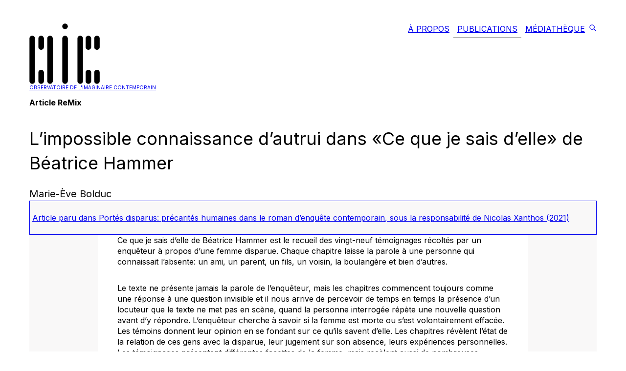

--- FILE ---
content_type: text/html; charset=utf-8
request_url: https://oic.uqam.ca/publications/article/limpossible-connaissance-dautrui-dans-ce-que-je-sais-delle-de-beatrice-hammer
body_size: 44811
content:
<!DOCTYPE html><html lang="en"><head><meta charSet="utf-8"/><link rel="preload" as="font" href="/_next/static/media/a34f9d1faa5f3315-s.p.woff2" crossorigin="" type="font/woff2"/><link rel="stylesheet" href="/_next/static/css/840a4be739b2dce2.css" data-precedence="next"/><link rel="stylesheet" href="/_next/static/css/95d1d64c47cf6227.css" data-precedence="next"/><link rel="stylesheet" href="/_next/static/css/14bff7fc15a6e38f.css" data-precedence="next"/><link rel="preload" href="/_next/static/chunks/webpack-56783a90c6c98ec5.js" as="script"/><link rel="preload" href="/_next/static/chunks/a0273884-bac6d5750aa7963e.js" as="script"/><link rel="preload" href="/_next/static/chunks/939-adb7dc7b58fa465e.js" as="script"/><link rel="preload" href="/_next/static/chunks/main-app-f1441844b4ceff73.js" as="script"/><link rel="preload" as="script" href="/jquery.min.js"/><title>Observatoire de l&#x27;imaginaire contemporain</title><meta name="description" content="Observatoire de l&#x27;imaginaire contemporain"/><meta name="viewport" content="width=device-width, initial-scale=1"/><meta name="citation_title" content="L’impossible connaissance d’autrui dans «Ce que je sais d’elle» de Béatrice Hammer"/><meta name="citation_journal_title" content="Portés disparus: précarités humaines dans le roman d’enquête contemporain"/><meta name="citation_authors" content="Bolduc, Marie-Ève"/><meta name="citation_series_title" content="Cahiers ReMix"/><meta name="citation_public_url" content="https://oic.uqam.ca/publications/article/limpossible-connaissance-dautrui-dans-ce-que-je-sais-delle-de-beatrice-hammer"/><meta name="citation_language" content="fr"/><meta name="citation_abstract" content="L’analyse soulignera la conception originale de la connaissance d’autrui présentée par Béatrice Hammer. Dans Ce que je sais d’elle, il est impossible d’avoir une connaissance des gens qui s’avère fiable et exacte."/><link rel="icon" href="/icon.jpg?a6d811edfe7f2ebc" type="image/jpeg" sizes="16x16"/><meta name="next-size-adjust"/><script src="/_next/static/chunks/polyfills-78c92fac7aa8fdd8.js" noModule=""></script></head><body class="_1sr4u4i6j _1sr4u4i6x _1sr4u4i7r _1sr4u4i85 _1sr4u4i4v _1sr4u4i57 _1sr4u4igz lslyx50 __className_d65c78"><div class="_1sr4u4i4v _1sr4u4i57"><div class="_1sr4u4i4v _1sr4u4i57 _1sr4u4i5f"><div class="_1sr4u4i93 _1sr4u4i9h _1sr4u4iab _1sr4u4iap _1sr4u4i3i _1sr4u4i4v _1sr4u4i57 _1sr4u4ign"><div class="_1sr4u4i4n _1sr4u4i4t"><div class="_1sr4u4i5v _1sr4u4i4v _1sr4u4i57 _1sr4u4i55 _1sr4u4ign _1sr4u4ig5"><a href="/"><div class="_1sr4u4i4v _1sr4u4i57 _1sr4u4i5f _1sr4u4i5p _1sr4u4igf _1sr4u4io _1sr4u4i4b"><img alt="logo oic" fetchPriority="high" width="144" height="124" decoding="async" data-nimg="1" style="color:transparent" srcSet="/_next/image?url=%2F_next%2Fstatic%2Fmedia%2FOIC.aa035130.png&amp;w=256&amp;q=75 1x, /_next/image?url=%2F_next%2Fstatic%2Fmedia%2FOIC.aa035130.png&amp;w=384&amp;q=75 2x" src="/_next/image?url=%2F_next%2Fstatic%2Fmedia%2FOIC.aa035130.png&amp;w=384&amp;q=75"/><div class="">Observatoire de l&#x27;imaginaire contemporain</div></div></a><div class="_1sr4u4i4v _1sr4u4ign _1sr4u4i57 _1sr4u4i55 _1sr4u4i5f _1sr4u4i5p"><a href="/a-propos"><div class="_1sr4u4i7r _1sr4u4i9v _1sr4u4ib3 _1sr4u4i3s _1sr4u4io _1sr4u4i5j _1sr4u4if _1sr4u4iw _1sr4u4i5">À Propos</div></a><a href="/publications"><div class="_1sr4u4i7r _1sr4u4i9v _1sr4u4ib3 _1sr4u4i3s _1sr4u4io _1sr4u4i5j _1sr4u4if _1sr4u4iw _1sr4u4i5 _1sr4u4i6">Publications</div></a><a href="/mediatheque"><div class="_1sr4u4i7r _1sr4u4i9v _1sr4u4ib3 _1sr4u4i3s _1sr4u4io _1sr4u4i5j _1sr4u4if _1sr4u4iw _1sr4u4i5">Médiathèque</div></a><a href="https://encodage.uqam.ca/outils-recherche?query=&amp;refinementList[source][0]=OIC&amp;page=1" aria-label="encodage"><svg stroke="currentColor" fill="none" stroke-width="2" viewBox="0 0 24 24" stroke-linecap="round" stroke-linejoin="round" height="1em" width="1em" xmlns="http://www.w3.org/2000/svg"><path stroke="none" d="M0 0h24v24H0z" fill="none"></path><path d="M10 10m-7 0a7 7 0 1 0 14 0a7 7 0 1 0 -14 0"></path><path d="M21 21l-6 -6"></path></svg></a></div></div></div><div class="_1sr4u4i4r _1sr4u4i4p"><button class="_1sr4u4i3m _1sr4u4i4v _1sr4u4i53 _1sr4u4i5v _1sr4u4i5n _1sr4u4io _1sr4u4i4e" type="button" aria-haspopup="dialog" aria-expanded="false" aria-controls="radix-:R9ba:" data-state="closed">Observatoire de l&#x27;imaginaire contemporain<svg stroke="currentColor" fill="currentColor" stroke-width="0" viewBox="0 0 1024 1024" height="25" width="25" xmlns="http://www.w3.org/2000/svg"><path d="M904 160H120c-4.4 0-8 3.6-8 8v64c0 4.4 3.6 8 8 8h784c4.4 0 8-3.6 8-8v-64c0-4.4-3.6-8-8-8zm0 624H120c-4.4 0-8 3.6-8 8v64c0 4.4 3.6 8 8 8h784c4.4 0 8-3.6 8-8v-64c0-4.4-3.6-8-8-8zm0-312H120c-4.4 0-8 3.6-8 8v64c0 4.4 3.6 8 8 8h784c4.4 0 8-3.6 8-8v-64c0-4.4-3.6-8-8-8z"></path></svg></button></div><main class=""><div class="_1epjr520"><div class="_1sr4u4i4v _1sr4u4i57 _1sr4u4igv"><div class="_1sr4u4i4v _1sr4u4i57 _1sr4u4ign"><div class="_1sr4u4i4v _1sr4u4i57 _1sr4u4igj"><h2 class="_1sr4u4i4f">Article ReMix</h2><h1 class="_1sr4u4i4i _1sr4u4ip">L’impossible connaissance d’autrui dans «Ce que je sais d’elle» de Béatrice Hammer</h1><div class="_1sr4u4i4g"><div class="">Marie-Ève Bolduc</div></div></div><a href="/publications/publication/portes-disparus-precarites-humaines-dans-le-roman-denquete-contemporain"><div class="_1sr4u4ihn _1sr4u4ib _1sr4u4iw _1sr4u4i26 _1sr4u4i4v _1sr4u4i53 _1sr4u4i5f"><div class="_1sr4u4i6j _1sr4u4i7r _1sr4u4i8z _1sr4u4ia7">Article paru dans <i>Portés disparus: précarités humaines dans le roman d’enquête contemporain</i>, sous la responsabilité de Nicolas Xanthos<!-- --> (2021)</div></div></a><div class="_1sr4u4i4y _1sr4u4i5a _1sr4u4i5i _1sr4u4ihq"><div class="_1sr4u4i9e _1sr4u4iam _1sr4u4ihb"><div class="_1sr4u4i4v _1sr4u4i57 _1sr4u4i1t _1u7vif20"><p><em>Ce que je sais d&rsquo;elle</em> de Béatrice Hammer est le recueil des vingt-neuf témoignages récoltés par un enquêteur à propos d&rsquo;une femme disparue. Chaque chapitre laisse la parole à une personne qui connaissait l&rsquo;absente: un ami, un parent, un fils, un voisin, la boulangère et bien d&rsquo;autres.</p>
<p>Le texte ne présente jamais la parole de l&rsquo;enquêteur, mais les chapitres commencent toujours comme une réponse à une question invisible et il nous arrive de percevoir de temps en temps la présence d&rsquo;un locuteur que le texte ne met pas en scène, quand la personne interrogée répète une nouvelle question avant d&rsquo;y répondre. L&rsquo;enquêteur cherche à savoir si la femme est morte ou s&rsquo;est volontairement effacée. Les témoins donnent leur opinion en se fondant sur <em>ce qu&rsquo;ils savent d&rsquo;elle</em>. Les chapitres révèlent l&rsquo;état de la relation de ces gens avec la disparue, leur jugement sur son absence, leurs expériences personnelles. Les témoignages présentent différentes facettes de la femme, mais recèlent aussi de nombreuses contradictions qui empêchent d&rsquo;avoir des certitudes quant à la raison de son absence. Le dernier chapitre donne la parole à la disparue, qui constate que l&rsquo;enquêteur l&rsquo;a retrouvée. Elle énumère les différentes hypothèses qu&rsquo;il a dû formuler et les éléments les invalidant. Puis elle dévoile l&rsquo;échec de l&rsquo;enquêteur, qui a inventé leur rencontre par dépit de ne pouvoir vraiment la retracer. La disparition de cette femme qui fait l&rsquo;objet du récit restera un mystère.<br />
Dans les romans policiers, un enquêteur recueille des indices et témoignages afin de résoudre le mystère qui se cache derrière le crime. Mais «le roman policier dans son évolution historique [va] vers toujours plus d’incertitude et d’inquiétude.» (François, 2011: par. 1) Une variante contemporaine de ce genre littéraire, que nous nommons roman d&rsquo;enquête, se caractérise notamment par l&rsquo;échec de la résolution de la disparition, qui remplace le crime. Le problème de l&rsquo;enquête dans <em>Ce que je sais d&rsquo;elle</em> vient d&rsquo;une lacune chez les témoins. Ceux-ci se contredisent, laissant l&rsquo;enquêteur avec trop de possibilités et presque aucune certitude. Nous analyserons les témoignages à l&rsquo;aide du schème interactif de Bertrand Gervais car, dans le roman, les personnages raisonnent comme s&rsquo;ils tentaient de remplir les cases vides du schème. Celui-ci, qui détaille le réseau conceptuel de l&rsquo;action, est facile d&rsquo;utilisation, car il correspond à la façon dont nous concevons naturellement une action<sup class="modern-footnotes-footnote " data-mfn="1" data-mfn-post-scope="0000000000002d500000000000000000_29419"><a href="javascript:void(0)"  role="button" aria-pressed="false" aria-describedby="mfn-content-0000000000002d500000000000000000_29419-1">1</a></sup><span id="mfn-content-0000000000002d500000000000000000_29419-1" role="tooltip" class="modern-footnotes-footnote__note" tabindex="0" data-mfn="1">«la compréhension de l&rsquo;action dans le récit et dans le monde est une activité équivalente.» (Gervais, 1990: 79)</span>. Pour Gervais, «[l]&rsquo;action […] est une entité conceptuelle complexe qui dépend des relations établies entre un ensemble de traits.» (1990: 77) Dans le cadre de notre analyse, il sera surtout question du moyen (le mode d&rsquo;accomplissement de l&rsquo;action), du mobile (la cause de l&rsquo;action) et du but de l&rsquo;action. Or, dans <em>Ce que je sais d&rsquo;elle</em>, la disparition se présente comme un événement, concept qui s&rsquo;oppose à l&rsquo;action. «Le premier se fait instant, imprévu, rupture, surgissement; le second, ordre, logique, chaînes de causalités ou de raisons. Là où l&rsquo;événement surprend, le récit, lui, <em>comprend</em>». (Xanthos, 2011: 48) Les témoins du récit tentent de convertir la disparition en action en la faisant entrer dans le schème. Ils espèrent comprendre cet événement en donnant le moyen utilisé – fuite volontaire, suicide, meurtre, etc., puis en justifiant leur hypothèse par des motivations et buts en se fondant sur ce qu&rsquo;ils savent de la disparue. Mais, face à la diversité des versions présentées, il est évident que les témoins font des erreurs et le récit nous empêche d&rsquo;identifier l&rsquo;hypothèse exacte. Dans son ouvrage <em>La Connaissance d&rsquo;autrui</em>, Raymond Carpentier affirme que «les conduites humaines sont si complexes qu&rsquo;elles échappent au contrôle de la connaissance» (1968: 16). Richard Vallée, dans «Le Problème de l&rsquo;esprit d&rsquo;autrui», postule qu&rsquo; «on n&rsquo;a qu&rsquo;un accès indirect aux états mentaux d&rsquo;autrui» (1988: 421). L&rsquo;analyse soulignera la conception originale de la connaissance d&rsquo;autrui présentée par Béatrice Hammer. Dans <em>Ce que je sais d&rsquo;elle</em>, il est impossible d&rsquo;avoir une connaissance des gens qui s&rsquo;avère fiable et exacte. Nous commencerons par relever les éléments poétiques qui amènent le lecteur à ressentir une forte contradiction entre les témoignages. Ensuite, nous verrons que les témoins sont influencés dans leur jugement soit par leurs sentiments par rapport à la disparue soit par leurs expériences personnelles, qui se manifestent par la mise à contribution de leurs expériences passées ou de leurs champs de référence. Enfin, nous aborderons l&rsquo;impossibilité de dégager la vérité à travers les nombreux témoignages.</p>
<p>Le roman policier se caractérise par une prolifération métanarrative, c&rsquo;est-à-dire par une multiplication des narrateurs-témoins et donc des points de vue et interprétations du crime. Puisque <em>Ce que je sais d&rsquo;elle</em> fait de la connaissance des témoins sur la disparue le cœur de sa réflexion, l&rsquo;œuvre pousse la prolifération de narrateurs à son extrême, en présentant uniquement des témoignages. Vingt-neuf chapitres pour vingt-neuf points de vue uniques. Dès le début du deuxième chapitre, les contradictions se manifestent très clairement. Elles sont mises en évidence par une similarité de structure avec le premier chapitre, qui présente le témoignage d&rsquo;un ami de longue date de la disparue qui l&rsquo;a toujours aimée, mais n&rsquo;a jamais eu la chance d&rsquo;être en couple avec elle.</p>
<p style="margin-left: 40px;">Elle n&rsquo;a pas disparu. Elle est morte. Un jour on retrouvera son corps.</p>
<p style="margin-left: 40px;">Ne me demandez pas pourquoi. Je le sais. Je le sens. Si elle vivait encore, je le saurais. C&rsquo;est comme ça entre nous. Depuis toujours. Enfin, depuis longtemps. Tellement longtemps que les autres n&rsquo;ont pas idée. (Hammer, 2006: 9)</p>
<p>Dans le deuxième chapitre, la meilleure amie de la disparue prend la parole et commence ainsi: «Elle est partie, j&rsquo;en suis certaine. Elle en rêvait, elle a osé. Personne ne peut vraiment comprendre personne, mais je pense que je la comprenais un peu moins mal que beaucoup d&rsquo;autres.» (15) L&rsquo;hypothèse de la meilleure amie est en opposition complète avec celle de l&rsquo;amoureux. Ce dernier garde la disparition au stade de l&rsquo;événement, car il ne croit pas que l&rsquo;absente ait voulu disparaître. Il affirme que la femme qu&rsquo;il aime «avait compris quelque chose. Que tout le monde sait en principe, mais qu&rsquo;elle avait compris en profondeur. Dans sa chair, dans son corps, ses pensées, ses décisions. Dans ses gestes. On ne part pas.» (10) Le fait ne peut pas être converti en action, avec motivations et but, puisque l&rsquo;homme ne croit pas qu&rsquo;elle ait conçu le projet de mourir. Quant à elle, la meilleure amie affirme que l&rsquo;absente s&rsquo;est enfuie. La fuite entre dans le schème interactif de Bertrand Gervais en tant que moyen et la justification de l&rsquo;hypothèse va remplir les autres cases du schéma. Elle identifie un mobile: «elle ne voulait pas vieillir là, rester plantée, voir ses cheveux ternir […] et être toujours là, bonne épouse, bonne mère, bonne amie, ça ne lui allait pas» (10). Elle donne ensuite le but de son amie, prétendant qu&rsquo;«elle voulait prendre des risques, […] elle ne voulait pas rester dans cette vie petite, dans cette vie balisée, dans cette vie qui ne lui ressemblait pas.» (15-6) Dans les premières paroles de ces témoins, chacun est persuadé qu&rsquo;il connaît la disparue mieux que les autres. Et pourtant, leurs hypothèses sont incompatibles. Cela nous amène à douter des deux individus. Au moins l&rsquo;un d&rsquo;eux se trompe, et nous ne savons pas lequel.</p>
<p>Les chapitres présentent tous une structure semblable. Ils commencent par une réponse à une question invisible de l&rsquo;enquêteur, mais qu&rsquo;on peut deviner. La réponse donnée en laisse toujours entendre beaucoup sur l&rsquo;état de la relation entre le témoin et l&rsquo;absente ou sur son interprétation de la disparition. Les témoignages sont aussi habilement agencés pour amplifier le sentiment de contradiction. Alternent souvent une personne croyant que la disparue est morte et une autre prétendant qu&rsquo;elle s&rsquo;est enfuie. Les deux frères de la femme s&rsquo;expriment dans des chapitres successifs. Leur statut de jumeaux et leurs opinions contraires sur la disparue sont mis en évidence au début du second témoignage:</p>
<p style="margin-left: 40px;">Mon frère jumeau n&rsquo;a jamais rien compris à ma sœur. C&rsquo;est le seul sujet sur lequel on est en désaccord, depuis toujours; parce que moi je la comprenais; je l&rsquo;ai toujours comprise.</p>
<p style="margin-left: 40px;">Lui, il disait qu&rsquo;elle s&rsquo;y croyait, dans son rôle de princesse, d&rsquo;enfant parfaite promise à un avenir extraordinaire, et moi je voyais bien qu&rsquo;elle étouffait, qu&rsquo;elle n&rsquo;en pouvait plus, qu&rsquo;elle voulait s&rsquo;échapper mais qu&rsquo;elle n&rsquo;en avait pas encore la force. (91)</p>
<p>Le fait que les témoins soient des jumeaux renforce le sentiment de contradiction de ces deux chapitres. La citation ci-dessus brouille les pistes, empêchant de savoir comment la disparue se sentait dans son milieu familial. Il est possible de relever encore bien d&rsquo;autres incompatibilités marquantes dans le récit. La grand-mère et la voisine de la disparue louent son courage alors que sa sœur et sa mère la traitent de lâche. Sa voisine dit aux deux garçons de la femme que leur mère les aime très fort, alors qu&rsquo;un ami du mari de la disparue affirme d&#8217;emblée qu&rsquo;elle «n&rsquo;était pas faite pour avoir des enfants» (45). Sa grand-mère vante son talent de peintre et on comprend que ses parents et son professeur de peinture étaient aussi de cet avis. Mais une galeriste juge qu&rsquo;elle n&rsquo;a aucune aptitude dans cet art. Que ce soit à propos de l&rsquo;action ayant fait disparaître la femme, de ses motivations et buts, de ses sentiments, de ses caractéristiques psychologiques, de son talent artistique, chacun a sa propre opinion et beaucoup entrent en contradiction. Avant de tenter de dégager quelques vérités de cette prolifération métanarrative, penchons-nous sur les influences qui causent tant d&rsquo;oppositions et invalident la perception de la disparue par les témoins.</p>
<p>Dans <em>Ce que je sais d&rsquo;elle</em>, la connaissance d&rsquo;autrui est parfois influencée par les sentiments que le témoin éprouve pour le sujet de ses observations. Dans son ouvrage <em>La Connaissance concrète d&rsquo;autrui</em>, Henry Clay Smith cite le romancier Somerset Maugham<sup class="modern-footnotes-footnote " data-mfn="2" data-mfn-post-scope="0000000000002d500000000000000000_29419"><a href="javascript:void(0)"  role="button" aria-pressed="false" aria-describedby="mfn-content-0000000000002d500000000000000000_29419-2">2</a></sup><span id="mfn-content-0000000000002d500000000000000000_29419-2" role="tooltip" class="modern-footnotes-footnote__note" tabindex="0" data-mfn="2">Smith souligne que cet auteur est arrivé à la même conclusion qu&rsquo;une étude sur le jugement d&rsquo;autrui.</span>:</p>
<p style="margin-left: 40px;">Je suppose que c&rsquo;est une prédisposition naturelle de l&rsquo;homme que de prendre les gens comme s&rsquo;ils étaient homogènes… Il est évidemment moins difficile de se décider au sujet d&rsquo;une personne dans un sens ou dans l&rsquo;autre et d&rsquo;écarter toute indécision en disant: «c&rsquo;est un des meilleurs ou c&rsquo;est un sale type». Il est déconcertant de découvrir que le sauveur de son pays peut être mesquin ou qu&rsquo;un poète qui a ouvert de nouveaux horizons à notre conscience peut être un snob. Notre égoïsme naturel nous conduit à juger les gens d&rsquo;après les rapports que nous avons avec eux. Nous désirons qu&rsquo;ils soient d&rsquo;une certaine façon par rapport à nous et pour nous ils le sont; parce que tout le reste de leur personnalité ne nous convient pas, nous ne la voyons simplement pas. (Smith, 1969: 86)</p>
<p>Selon Maugham, si nous avons une relation positive avec une personne, nous aurons tendance à voir en elle uniquement ce que nous jugeons favorablement. Au contraire, dans le cas d&rsquo;une relation négative, nous ne verrons que les aspects détestables de l&rsquo;individu. Il nous est plus facile de simplifier en tant que blanc ou noir plutôt que d&rsquo;admettre une zone de gris entre les deux. Dans <em>Ce que je sais d&rsquo;elle</em>, le témoignage des proches de la disparue peut être mis en relation avec cette hypothèse psychologique. En effet, leur supposition va dans le sens de l&rsquo;état de leur relation avec la femme absente. Le témoignage de l&rsquo;ami amoureux, le premier à se prononcer dans le récit, montre bien l&rsquo;influence des sentiments sur la connaissance d&rsquo;autrui. L&rsquo;homme confie à l&rsquo;enquêteur:</p>
<p style="margin-left: 40px;">Nous n&rsquo;avons rien vécu, vous comprenez? C&rsquo;était toujours pour demain, toujours pour un autre jour, une sorte de vie potentielle, un jour, quand les enfants seraient grands, quand le mari serait parti… J&rsquo;attendais: elle m&rsquo;avait promis. Laissé entendre, plutôt. Elle m&rsquo;avait dit, un jour, je pense qu&rsquo;un jour il se passera quelque chose. (Hammer: 11)</p>
<p>Plus tôt, il prétend qu&rsquo;elle est morte, que «[s]i elle vivait encore, [il] le saurai[t]» (9), que «[s]i elle s&rsquo;était enfuie, elle [l]&rsquo;aurait prévenu.» (9) En attente du jour où la femme qu&rsquo;il aime donnera suite à ce qu&rsquo;il prend pour une promesse, l&rsquo;homme ne peut concevoir qu&rsquo;elle ait fui sans l&rsquo;en informer. Ce serait comme si elle avait trahi son engagement envers lui. L&rsquo;homme a une opinion positive de la disparue et, si elle s&rsquo;était effacée en l&#8217;empêchant de la retracer, ce serait comme une tache négative dans leur relation. Et le témoin a trop d&rsquo;estime pour elle pour accepter qu&rsquo;elle ait fait quelque chose qu&rsquo;il puisse lui reprocher. Alors il écarte cette possibilité. Il est plus facile pour lui d&rsquo;imaginer qu&rsquo;elle soit morte. Son hypothèse est surtout fondée sur des sentiments. C&rsquo;est tout le contraire d&rsquo;une logique objective.<br />
Il est intéressant de regarder comment les sentiments des membres de la première famille de la disparue amènent ceux-ci à formuler des hypothèses opposées. Petite, la femme a été l&rsquo;objet de l&rsquo;adoration de son père, qui la traitait comme une reine, ce qui n&rsquo;a pas plu à tous. La jeune fille a suivi des cours de peinture et, de l&rsquo;avis général, sa famille la croyait promise à un bel avenir artistique. Mais, à l&rsquo;âge de vingt ans, elle a décidé d&rsquo;arrêter de peindre. Le climat de favoritisme dans lequel elle régnait grâce à son père et sa décision de cesser la pratique de son art influencent encore vingt ans après la façon dont les membres de la famille jugent l&rsquo;absente. Ainsi, lorsque l&rsquo;enquêteur aborde le père de la disparue, celui-ci répond: «Ma fille? Quelle fille? Je sais bien que j&rsquo;ai deux filles, enfin, j&rsquo;ai eu deux filles, mais […] la première n&rsquo;a jamais été vraiment ma fille […] et la deuxième, la deuxième est morte pour moi. N&rsquo;y voyez aucune amertume. Je n&rsquo;y peux rien: elle a arrêté d&rsquo;exister.» (95) L&rsquo;homme aimait sa fille: «je me disais que si ma seule fonction au monde était d&rsquo;être le père de cette enfant, j&rsquo;étais le plus heureux des hommes.» (96) Il la trouvait parfaite et affirme que «[s]i elle avait vécu, elle aurait fait de grandes choses.» (97) Lorsqu&rsquo;elle a arrêté la peinture, il a vu cela comme une rupture et s&rsquo;est mis à considérer que sa fille est «morte pour [lui]» (95). Ne pouvant accepter que l&rsquo;objet de son adoration ait fait quelque chose qui correspondait aussi peu à la connaissance qu&rsquo;il avait d&rsquo;elle, il a dissocié la nouvelle femme qu&rsquo;il a vue de sa fille. Il distingue de la sorte le «torrent» (96) qu&rsquo;était son enfant de la professeure de mathématiques qu&rsquo;il voit maintenant. Pour éviter de brimer l&rsquo;image parfaite de sa fille, il l&rsquo;a séparée en deux individus, la deuxième étant presque une inconnue pour lui. Quand l&rsquo;enquêteur lui fait part de la disparition, l&rsquo;homme répond: «Je ne comprends pas. Je croyais être le seul à m&rsquo;en être aperçu. Tout le monde le sait, dites-vous? Mais laquelle est partie? La prof de maths? […] Et si ma fille revenait?» (97) Ainsi, lorsque la femme a arrêté de peindre, son père a pris cela comme une disparition. Une autre personne l&rsquo;a remplacée, qui n&rsquo;avait rien à voir avec sa fille. Il voit l&rsquo;absence de la «prof de maths» comme un événement qui pourrait lui redonner son enfant.</p>
<p>La sœur aînée et la mère partagent une connaissance assez similaire de la disparue, mais très différente de celle du père. Les deux femmes ont éprouvé du rejet au profit de la disparue. La sœur était celle à qui ses parents portaient le moins d&rsquo;attention. Voici son hypothèse à propos de la disparition:</p>
<p style="margin-left: 40px;">Je suppose qu&rsquo;elle ne lui convenait pas, sa vie, de toute façon, rien n&rsquo;était assez bien pour elle, elle ne supportait pas le plus petit obstacle…</p>
<p style="margin-left: 40px;">La vérité c&rsquo;est qu&rsquo;elle est lâche, profondément. Suffisamment pour s&rsquo;enfuir, pour laisser tout, son mari, ses gamins, […] pour plaquer ses études de peinture en plein milieu. (71)</p>
<p>Le témoin désigne la fuite comme le moyen pris par sa sœur. Elle donne un mobile: elle est lâche, ne supporte aucune difficulté. Puisque la femme conçoit sa sœur négativement, elle considère cela comme l&rsquo;hypothèse la plus plausible. La mère, quant à elle, dit avoir été en guerre pendant plus de dix ans avec la disparue pour l&rsquo;attention de son mari. Elle affirme que sa victoire sur sa fille a été suivie par l&rsquo;arrêt de peinture de celle-ci, qui était en réaction à sa défaite. Sur sa disparition, elle dit:</p>
<p style="margin-left: 40px;">À mon avis, elle a recommencé son numéro. […] je ne serais pas surprise qu&rsquo;elle […] ait fait [à son mari] aussi […] le coup de la reine. […] [U]n jour, pour peu qu&rsquo;il ait faibli, […] il a fallu qu&rsquo;elle recommence. Qu&rsquo;elle se venge à nouveau.</p>
<p style="margin-left: 40px;">Elle ne supporte pas la défaite. Alors, elle s&rsquo;est enfuie. (122-3)</p>
<p>Tout comme sa fille aînée, le témoin croit que la disparue s&rsquo;est enfuie parce qu&rsquo;elle a rencontré une difficulté et qu&rsquo;elle n&rsquo;en supporte aucune. Elles ont cependant perçu différemment l&rsquo;arrêt de la peinture. La sœur a vu cela comme une simple lâcheté face à un obstacle, la mère, comme une vengeance face à sa propre victoire.</p>
<p>L&rsquo;un des frères jumeaux a une hypothèse qui entre en contradiction avec les trois précédentes. Il dit à propos de l&rsquo;enfance de la disparue: «moi je voyais bien qu&rsquo;elle étouffait, qu&rsquo;elle n&rsquo;en pouvait plus, qu&rsquo;elle voulait s&rsquo;échapper mais qu&rsquo;elle n&rsquo;en avait pas encore la force.» (91) On voit que le témoin éprouve de la compassion pour sa sœur. Il ajoute: «Ce que j&rsquo;ai toujours su, c&rsquo;est que ma sœur mourait d&rsquo;envie d&rsquo;être comme tout le monde […]. Elle y est arrivée. On a dû vous raconter sa vie.» (91-2) L&rsquo;homme explique l&rsquo;arrêt de peindre comme un moyen dont le but était d&rsquo;être comme tout le monde et le mobile, son étouffement. Il la connaissait comme une personne ayant réussi à se fondre dans la foule avec sa petite vie rangée. Voici son hypothèse sur la disparition:</p>
<p style="margin-left: 40px;">À mon avis, elle en a eu assez d&rsquo;y être, dans ce fameux lot. Ça lui manquait, de pouvoir en sortir. Alors elle est partie. Histoire de se faire remarquer, d&rsquo;être sûre qu&rsquo;elle pouvait encore choisir […] sa vie […]; si on y réfléchit, ma sœur a passé son temps à prouver qu&rsquo;elle en était capable. (92)</p>
<p>L&rsquo;hypothèse du témoin est d&rsquo;abord en désaccord avec la manière dont il concevait sa sœur: elle voulait être comme tout le monde, mais plus maintenant. Il change alors sa conception et remet le comportement de sa sœur dans un tout unifié: elle a toujours voulu prouver qu&rsquo;elle pouvait choisir sa vie. Ainsi, le père croit que sa fille est absente depuis longtemps, la sœur est persuadée qu&rsquo;elle a fui par lâcheté, la mère, par vengeance et le frère, pour montrer qu&rsquo;elle était maîtresse de sa destinée. Ces diverses interprétations laissent le lecteur dans la confusion. Et puisque les sentiments des témoins et leur préconception de la disparue ont influé sur leur hypothèse, nous ne pouvons être certains de leur fiabilité. À travers ces témoignages, il est possible de percevoir une conception de la famille en tant que foyer d&rsquo;élitisme. L&rsquo;œuvre présente la famille comme un milieu où l&rsquo;on pratique le favoritisme et où des pressions se manifestent sous forme d&rsquo;attentes élevées. On y remarque une lutte du plus fort afin d&rsquo;obtenir l&rsquo;attention (chez la disparue et sa mère) et de la rancune provenant des membres n&rsquo;ayant pas été favorisés ou de ceux dont les attentes sont déçues. Le climat résultant de cet élitisme laisse des traces permanentes chez les membres de ce milieu, des cicatrices qui empêchent de pardonner à qui a été favorisé, même si de nombreuses années ont passé.</p>
<p>Dans certains témoignages, la connaissance d&rsquo;autrui est influencée par les expériences personnelles et les champs de référence de l&rsquo;observateur. Smith définit l&#8217;empathie comme «<em>la tendance d&rsquo;un percevant à postuler que les sentiments, les pensées et la conduite d&rsquo;une autre personne sont similaires aux siens </em>propres<sup class="modern-footnotes-footnote " data-mfn="3" data-mfn-post-scope="0000000000002d500000000000000000_29419"><a href="javascript:void(0)"  role="button" aria-pressed="false" aria-describedby="mfn-content-0000000000002d500000000000000000_29419-3">3</a></sup><span id="mfn-content-0000000000002d500000000000000000_29419-3" role="tooltip" class="modern-footnotes-footnote__note" tabindex="0" data-mfn="3">En italique dans le texte.</span>.» (1969: 102) Il ajoute que «[n]ous “empathisons” avec les gens auxquels nous nous identifions.» (106) Mais «ces ressemblances que nous postulons entre les autres et nous peuvent être exactes aussi bien qu&rsquo;inexactes, […] elles peuvent conduire à des jugements corrects tout aussi bien qu&rsquo;à des jugements erronés.» (102) On retrouve dans <em>Ce que je sais d&rsquo;elle</em> des raisonnements qui rappellent les termes de Smith. Une femme dont le garçon va à l&rsquo;école avec le fils de la disparue s&rsquo;identifie à celle-ci: «Je ne la connaissais pas très bien, mais on se comprenait, on était proches, je ne sais pas pourquoi. Peut-être qu&rsquo;on était pareilles.» (Hammer: 59) La disparition rappelle au témoin une expérience personnelle: sa mère est morte d&rsquo;une longue maladie et la femme dit que ça lui a gâché la vie. Se sentant proche de la disparue, elle croit que celle-ci trouve aussi inacceptable qu&rsquo;une mère meure devant ses enfants. Son hypothèse est que l&rsquo;absente s&rsquo;est effacée dans le but d&rsquo;épargner à ceux qu&rsquo;elle aime la vue de sa mort. Elle dit que «[c]&rsquo;est dans les hôpitaux qu&rsquo;il faut chercher, […] et dans les cimetières.» (62) Le témoin croit donc que la disparue est morte de maladie ou mourante et que cette maladie était son mobile pour partir. Puisqu&rsquo;elle connaissait peu l&rsquo;absente, son hypothèse est uniquement fondée sur son propre passé et sur sa croyance que la femme lui ressemble. Elle ne s&rsquo;appuie sur aucun fait de la vie de la disparue, outre son statut de mère. La voisine porte aussi un jugement par empathie. Elle affirme que, quand sa mère est morte, ça a failli la tuer et que depuis, «[elle a] arrêté d&rsquo;avancer […] et [a] laissé la vie venir à [elle]». (30)  Le témoin est d&rsquo;avis qu&rsquo; «à trop vouloir protéger ceux qu&rsquo;on aime, on finit par les ramollir». (30) En se fondant sur son expérience, elle se dit que la disparue est partie pour que ses enfants apprennent à «ne pas se laisser mener par la vie, mais [à] la mener soi-même» (31). Cette fois encore, le témoin ne justifie son hypothèse par aucun fait de la vie de la femme absente. Seule l&rsquo;expérience propre de la voisine a de l&rsquo;importance dans son interprétation. On remarque que ces deux témoins, qui appuient leur hypothèse presque uniquement sur leur propre passé, en disent assez peu sur la disparue, ne la connaissant pas beaucoup.</p>
<p>Au contraire des précédents témoins, les deux garçons de la disparue ont une expérience personnelle marquée par leur connaissance intime de l&rsquo;absente. Avec une naïveté toute enfantine, ils expliquent que la disparition de leur mère va à l&rsquo;encontre de ce qu&rsquo;ils savent d&rsquo;elle. Le fils aîné dit: «Elle n&rsquo;est jamais partie, avant, jamais. On partait toujours ensemble» (80). Son discours est empreint de questionnements: «Si elle est vivante, pourquoi elle nous écrit pas? Pourquoi elle nous donne pas de ses nouvelles?» (77) Confus face à la situation, le garçon n&rsquo;arrive pas à choisir une hypothèse qui lui convienne. «C&rsquo;est de ne pas savoir qui rend fou» (77), dit-il. Le fils cadet a quant à lui une certitude: «Je sais que si elle m&rsquo;entendait elle reviendrait […] elle pourrait pas me laisser pleurer comme ça aussi longtemps. Elle a jamais été capable. Jamais. […] Donc elle ne m&rsquo;entend pas.» (111) Le discours des deux enfants est marqué par la négative: leur mère n&rsquo;a jamais agi de la sorte. Ils sont laissés dans la confusion, d&rsquo;autant plus qu&rsquo;ils ont le sentiment qu&rsquo;on leur cache des choses. Le plus petit a questionné la voisine, qui ne lui répond pas vraiment. Mais il «préfèrerai[t] qu&rsquo;elle [lui] donne une réponse, même si c&rsquo;est dur, même si c&rsquo;est non, plutôt que de rester comme ça sans savoir.» (112) Le plus grand demande à l&rsquo;enquêteur: «Vous croyez qu&rsquo;elle est morte? Vous pouvez me le dire, vous savez, je préfère savoir, vraiment.» (80) Tous deux préfèreraient encore avoir la certitude d&rsquo;avoir perdu leur mère plutôt que de rester avec un événement inconnu, avec un schème interactif aux cases vides.<br />
<em>Ce que je sais d&rsquo;elle</em> présente une conception de l&rsquo;être humain comme voyant le monde avec ses champs de référence – professionnels, culturels ou autres. Smith affirme que «[n]ous observons ce que nous avons appris à observer.» (1969: 125) Cela correspond bien à la conception du roman. En effet, les témoins dont le travail consiste à analyser les gens jugent la disparue selon leur domaine de connaissance. Ainsi, l&rsquo;ami psychologue de la disparue débute son témoignage en affirmant: «Je dirais qu&rsquo;elle était malade.» (Hammer: 49) Encore une fois, la première phrase du témoin en dit beaucoup, dévoilant d&#8217;emblée le mobile attribué à la disparition et laissant entendre le moyen: une fuite. L&rsquo;homme utilise ses connaissances scientifiques: «On appelle ça la dépression masquée.» (50) Il en décrit les symptômes et dévoile ce que son amie lui confiait: «elle me parlait de cette anxiété qui la prenait tous les soirs. Elle parlait de sa peur du noir, d&rsquo;une angoisse indicible […]. Elle disait qu&rsquo;elle était fatiguée, épuisée, exténuée, au point d&rsquo;avoir parfois l&rsquo;impression de ne plus exister» (50). Le témoin n&rsquo;est toutefois pas certain du but de la disparition. On sait seulement qu&rsquo;il espère que son amie ne s&rsquo;est pas suicidée. La professeure de yoga de l&rsquo;absente emploie elle aussi un discours professionnel pour parler de son élève. Elle dit à l&rsquo;enquêteur: «Je ne suis pas surprise qu&rsquo;elle ait disparu. Je veux dire: je ne suis pas surprise qu&rsquo;il y ait eu une grosse rupture dans sa vie. Ça se sentait, pour quelqu&rsquo;un comme moi, […] qui analyse surtout le non-verbal […] c&rsquo;était une évidence, elle était en pleine transition.» (125) Le témoin appuie son hypothèse sur le comportement de la disparue à son dernier cours de yoga. Pendant un exercice qui est supposé libérer le centre des émotions, la femme s&rsquo;est mise à pleurer, puis à rire sans aucune retenue. Elle a dit à sa professeure: «Quelqu&rsquo;un est mort, et je ne savais pas si je devais en être gaie ou malheureuse. Grâce à vous, je sais que je suis les deux.» (127) C&rsquo;est le professeur de peinture de jeunesse de la disparue qui est décédé. La femme allait toujours le voir en cachette et la nature de leur relation était très mystérieuse. La coïncidence entre le décès, le comportement de l&rsquo;absente au cours de yoga et la disparition rend tout à fait plausible l&rsquo;hypothèse que la femme ait tout quitté pour changer de vie. Le psychologue et la professeure de yoga fondent tous deux leur interprétation sur des confidences de la disparue. Ces possibles preuves et l&rsquo;autorité associée aux connaissances des témoins rendent leurs hypothèses plutôt crédibles. Toutefois, celles-ci entrent en contradiction. Encore une fois, le texte nous laisse dans la confusion, dans l&rsquo;impossibilité de juger si un ou l&rsquo;autre de ses témoignages est exact.</p>
<p>Face à cet événement hors du commun qu&rsquo;est la disparition, certains témoins jugent opportun de se référer aux films et aux actualités. La buraliste dit: «Les gens ont tous quelque chose […] qui colle pas à leur image […]. Eh bien elle, rien. Tout était comme il faut. […] C&rsquo;est pour ça que je me suis demandé si c&rsquo;était pas comme qui dirait une espionne.» (25) Elle croit qu&rsquo;elle a été éliminée. Or, le témoin lui-même dit que tout le monde se moque d&rsquo;elle quand elle parle de son hypothèse. La boulangère est d&rsquo;avis «qu&rsquo;elle regarde un peu trop la télé, elle se fait des films» (100). Savoir que personne ne prend l&rsquo;hypothèse de la buraliste au sérieux incite le lecteur à en faire de même, ou du moins à en douter. Le fils aîné de la disparue confie à l&rsquo;enquêteur: «Moi j&rsquo;ai peur qu&rsquo;elle soit morte. Comme dans Star Wars, […] quand la mère de Luc Skywalker est torturée…» (78-9) Il demande aussi: «Vous croyez qu&rsquo;on l&rsquo;a enlevée […]? Qu&rsquo;elle est otage? [C]omme cette journaliste en Irak, celle qu&rsquo;on a libérée l&rsquo;année dernière?» (77-8) Les inquiétudes de l&rsquo;enfant, contrairement à l&rsquo;hypothèse de la buraliste, ne sont fondées sur aucune observation du comportement de sa mère. Elles proviennent uniquement de ses champs de référence et restent du domaine de l&rsquo;imaginaire.</p>
<p>L&rsquo;utilisation des types est une autre forme de champ de référence culturel qu&rsquo;on retrouve dans le roman de Béatrice Hammer. Dans <em>La Connaissance d&rsquo;autrui</em>, Raymond Carpentier affirme que «nous avons besoin d&rsquo;images habituelles. Nous avons besoin de placer autrui dans un cadre de référence, nous ne sommes rassurés avec lui que lorsque nous l&rsquo;avons fait entrer dans les catégories qui nous sont familières.» (1968: 70) C&rsquo;est ainsi que se forment les types. «[L]es personnes sont ainsi cataloguées, étiquetées en une systématique fondée sur les préjugés dont la conséquence la plus évidente est le refus de voir dans une personne une originalité.» (70) Cette habitude de placer les gens dans des types amène effectivement l&rsquo;observateur à mettre de côté les spécificités de chaque individu. Certains témoins de <em>Ce que je sais d&rsquo;elle</em> utilisent les catégories dans leur raisonnement. La mère d&rsquo;un ami du fils de la disparue place celle-ci dans le type de la mère. Le témoin a elle-même des enfants et infère que les mères ont toutes un comportement similaire au sien. Elle a une certitude par rapport à la femme absente: «Elle n&rsquo;a pas pu partir sur un coup de tête, c&rsquo;est impossible. [P]arce que quand on a des enfants, on ne part pas, on rentre sur un coup de tête, parce qu&rsquo;on n&rsquo;en peut plus et qu&rsquo;on veut les voir.» (Hammer: 61) Nous avons vu plus tôt que l&rsquo;hypothèse de ce témoin est que la disparue est partie pour mourir. Elle est restée le plus longtemps possible auprès de ses enfants et a attendu d&rsquo;être à bout de forces pour les quitter. Ici, il s&rsquo;agit plutôt d&rsquo;une possible hypothèse qu&rsquo;elle écarte parce qu&rsquo;elle trouve impossible que la disparue ait agi comme cela. Elle se fonde sur sa propre expérience et ne peut concevoir qu&rsquo;une mère se comporte différemment. Son interprétation ne s&rsquo;appuie cependant sur aucune action entreprise par l&rsquo;absente.</p>
<p>Une ancienne amie de la disparue utilise, quant à elle, un type auquel elle ne s&rsquo;identifie pas elle-même. Elle dit à l&rsquo;enquêteur: «Je sais que ça peut paraître étrange, puisque d&rsquo;après les apparences, elle est devenue très sage, mais quand je l&rsquo;ai connue, moi, c&rsquo;était ce qu&rsquo;on appelle une mangeuse d&rsquo;hommes. Elle était redoutable.» (64) Elle appuie son hypothèse sur ce type:</p>
<p style="margin-left: 40px;">Je pense qu&rsquo;elle est avec un homme […]. Je pense qu&rsquo;on ne s&rsquo;arrête pas de séduire du jour au lendemain; je pense qu&rsquo;elle a fait une pause, le temps d&rsquo;avoir des enfants, mais qu&rsquo;ensuite, le prédateur qui est en elle a repris le dessus: elle est partie chasser. On arrive à des âges où c&rsquo;est important de savoir qu&rsquo;on peut encore séduire, surtout pour quelqu&rsquo;un comme elle. (65)</p>
<p>La femme qu&rsquo;est devenue son ancienne amie ne ressemble pas à ce qu&rsquo;elle savait d&rsquo;elle. Mais le témoin préfère considérer cela comme une pause, plutôt que comme un changement de comportement réel et profond. Elle est d&rsquo;avis que pour le bien de ses enfants, la disparue a dû calmer un certain temps sa vraie nature, mais qu&rsquo;à son âge, elle brûlait d&rsquo;impatience de savoir si elle était encore capable de charmer un homme. Elle serait donc partie dans ce but, avec pour mobile sa nature de mangeuse d&rsquo;hommes. L&rsquo;utilisation des types rend aveugle aux possibles évolutions individuelles: puisque son amie de jeunesse était une mangeuse d&rsquo;hommes, elle l&rsquo;est encore. Pourtant, la vie de famille de la disparue contredit ce jugement. Les premières paroles du témoin contribuent d&rsquo;ailleurs à montrer qu&rsquo;on ne peut vraiment s&rsquo;y fier: «Nous avons été très amies. Mais c&rsquo;était il y a longtemps, vraiment. Depuis, on s&rsquo;est perdues de vue. […] Alors je ne vois pas très bien ce que je peux vous dire.» (63) Le témoin peut bien parler du passé de la disparue, mais elle n&rsquo;a pas les connaissances nécessaires pour que son jugement du comportement présent de son ancienne amie soit crédible.<br />
La prolifération métanarrative laisse le lecteur dans une impossibilité de dégager la vérité des nombreux témoignages. Plusieurs mystères demeurent, les plus importants étant liés à la relation de la disparue avec son professeur de peinture. L&rsquo;intrigue entourant cette relation se construit à travers plusieurs témoignages. Ainsi, un de ses frères nous apprend que l&rsquo;homme avait une dévotion pour son élève semblable à celle du père de celle-ci. Il ajoute que le professeur a fait une tentative de suicide après l&rsquo;annonce de l&rsquo;abandon de son élève favorite. Grâce à une religieuse qui soignait son ancien professeur, on sait que des années après, la femme allait encore le voir en cachette. L&rsquo;homme est mort peu avant la disparition et la femme a dit à sa professeure de yoga qu&rsquo;elle en était heureuse et triste en même temps. Plusieurs témoins soupçonnent qu&rsquo;ils avaient une relation plus intime qu&rsquo;ils ne le prétendaient. Mais nous ne saurons jamais le fond de l&rsquo;histoire. Les seules informations certaines dans le récit sont les faits extérieurs qui ne sont contredits par aucun témoin: l&rsquo;admiration de son père, ses cours et son arrêt de peinture, sa vie de famille rangée, la mort du professeur, sa disparition. Tout ce qui relève de l&rsquo;intériorité – sentiments, pensées, désirs et intentions de la disparue – reste incertain. En faisant le bilan des hypothèses des témoins, on se rend compte que deux fois plus de personnes<sup class="modern-footnotes-footnote " data-mfn="4" data-mfn-post-scope="0000000000002d500000000000000000_29419"><a href="javascript:void(0)"  role="button" aria-pressed="false" aria-describedby="mfn-content-0000000000002d500000000000000000_29419-4">4</a></sup><span id="mfn-content-0000000000002d500000000000000000_29419-4" role="tooltip" class="modern-footnotes-footnote__note" tabindex="0" data-mfn="4">En excluant les huit indécis.</span> croient que la femme est partie volontairement. Mais il est fort possible que ce résultat provienne, lui aussi, de la conception de l&rsquo;être humain du roman montrant l&rsquo;impossibilité de bien connaître autrui. La majorité des indécis et de ceux qui croient qu&rsquo;elle s&rsquo;est enfuie s&rsquo;entendent pour dire que quelque chose clochait chez elle. Certains affirment qu&rsquo;elle prenait grand soin de contrôler ses gestes. «Je pense que c&rsquo;était contrôlé. Elle n&rsquo;était pas parfaite par hasard. C&rsquo;était voulu et maîtrisé. Ça se voyait à son sourire: il avait quelque chose de faux.» (60) «[S]i je m&rsquo;en suis toujours méfiée, c&rsquo;est qu&rsquo;il y a toujours eu quelque chose qui clochait […][O]n ne pouvait rien lui reprocher […] Mais justement. Il y avait trop de contrôle. […] Je le savais que ce n&rsquo;était pas une bonne chose.» (82-3) Mais, comme le dit le témoin à qui l&rsquo;on doit la précédente citation, «c&rsquo;est tellement facile de dire ça maintenant, n&rsquo;est-ce pas?» (82) En effet, une disparition étant en soi quelque chose d&rsquo;étrange, il devient facile d&rsquo;attribuer cette caractéristique à la femme qui y est étroitement liée. De plus, l&rsquo;hypothèse de la disparition est beaucoup plus satisfaisante pour ceux qui trouvent que quelque chose clochait chez l&rsquo;absente, car cela prouve leur point de vue et leur permet d&rsquo;imaginer une motivation à son départ et de combler le trou instauré par son côté mystérieux. Il faut aussi relever que la tendance des témoins à recréer une action pour comprendre est plus aisée en sachant qu&rsquo;ils connaissent l&rsquo;auteure de ce geste. Ils peuvent plus facilement trouver des motivations et un but à quelqu&rsquo;un qu&rsquo;ils connaissent un peu plutôt qu&rsquo;à quelqu&rsquo;un qui aurait tué la disparue et qui resterait énigmatique jusqu&rsquo;à la fin.</p>
<p>L&rsquo;enquêteur de <em>Ce que je sais d&rsquo;elle</em> possède des caractéristiques défaillantes communes avec ceux des romans d&rsquo;enquête. D&rsquo;abord, l&rsquo;homme poursuit l&rsquo;enquête de sa propre initiative même si le dossier est clos, ce qui nous porte à supposer qu&rsquo;il éprouve pour la disparue cette fascination qui est propre aux enquêteurs des romans d&rsquo;enquête. De plus, l&rsquo;homme montre son incapacité à résoudre le mystère en ne s&rsquo;interposant pas lorsque certains témoins lui disent clairement qu&rsquo;ils lui cachent des choses. La grand-mère de la disparue refuse ainsi de dire ce que sa petite-fille lui a confié sur les raisons véritables de son arrêt de peinture, sur l&rsquo;objet de sa peur. Comme le dit Marion François dans son article <em>La vérité dans le sang: roman policier et connaissance</em>, «[l]a dissémination de l&rsquo;énigme va […] à rebours du principe de restriction finale du soupçon: chaque protagoniste garde sa part obscure et le secret semble contagieux» (2011: par. 37). Étant un vrai enquêteur, il devrait avoir les moyens d&rsquo;amener les témoins à parler. Mais il ne semble même pas faire de véritables efforts en ce sens. L&rsquo;incompétence du personnage atteint son point culminant au vingt-neuvième et dernier chapitre, qui donne la parole à la disparue. Ce chapitre commence comme suit: «Alors voilà, vous m&rsquo;avez retrouvée?» (Hammer: 141) Il laisse miroiter l&rsquo;aboutissement de l&rsquo;enquête. Mais la femme détruit une à une les diverses hypothèses de l&rsquo;enquêteur. Puis, ce passage, qui nous désillusionne:</p>
<p style="margin-left: 40px;">Assez joué. Vous voyez bien que ça ne mène nulle part. Vous voyez bien que vous vous aveuglez. Vous vous cachez la vérité.</p>
<p style="margin-left: 40px;">Vous voyez bien: vous ne m&rsquo;avez pas retrouvée.</p>
<p style="margin-left: 40px;">Ça ne sert à rien de tricher. Ce n&rsquo;est pas en m&rsquo;inventant de toute pièces, en écrivant ces mots vous-même comme si je venais de les prononcer que vous approcherez la vérité. (144)</p>
<p>Étant d&rsquo;abord présenté comme le triomphe de l&rsquo;enquêteur, ce chapitre se révèle finalement être son échec. Faute d&rsquo;avoir vraiment retrouvé la disparue, l&rsquo;homme imagine ce qu&rsquo;elle aurait dit s&rsquo;il avait réussi à résoudre l&rsquo;enquête<sup class="modern-footnotes-footnote " data-mfn="5" data-mfn-post-scope="0000000000002d500000000000000000_29419"><a href="javascript:void(0)"  role="button" aria-pressed="false" aria-describedby="mfn-content-0000000000002d500000000000000000_29419-5">5</a></sup><span id="mfn-content-0000000000002d500000000000000000_29419-5" role="tooltip" class="modern-footnotes-footnote__note" tabindex="0" data-mfn="5">Le dernier témoignage du récit porte à interprétation. Dans son article précédemment cité, Nicolas Xanthos considère que la disparue a réellement été retrouvée et s&rsquo;attarde sur la confusion qu&rsquo;elle éprouve envers elle-même. Cette vision sert bien les propos de l&rsquo;analyste. Pour ma part, je vois la fin comme un discours fabulé par l&rsquo;enquêteur, ce qui va dans le sens de la conception de l&rsquo;être humain que je mets en lumière, tout en étant aussi logique que la précédente interprétation.</span>. Il espère ainsi cerner l&rsquo;hypothèse qui est la plus vraisemblable. Mais, lui aussi étant confronté à la prolifération métanarrative pleine de contradictions, il ne trouve rien qui le satisfasse. On sent l&rsquo;enquêteur vaciller alors qu&rsquo;il s&rsquo;avoue son incompétence. Il porte le coup final avec ces dernières paroles de l&rsquo;absente: «Juste une question, avant de vous laisser. […] De quoi vous faire penser. Vous pouvez me la renvoyer, la retourner. Ce n&rsquo;est certainement pas la vérité. Imaginez que ce soit moi qui vous aie inventé?» (144) À force de s&rsquo;intéresser à une disparition, l&rsquo;enquêteur finit par se perdre lui-même. Il doute de tout, même de sa propre existence. Cette dernière phrase du récit amplifie également la confusion du lecteur: même ce dont nous étions certains devient un objet de questionnement. C&rsquo;est bien là l&rsquo;aboutissement habituel des romans d&rsquo;enquête, comme l&rsquo;explique Marion François: «La notion de polysémie se substitue […] à celle de vérité, inatteignable puisque constamment médiatisée. L’indécidabilité liée à l’indice, le soupçon touchant la narrativité, et cette tendance à ne pas clore [sont des] signes de la littérature actuelle» (2011: par. 37). Si l&rsquo;enquêteur n&rsquo;est pas réel, qu&rsquo;en est-il de nos certitudes? Est-ce que la disparue a seulement suivi des cours de peinture? Quelle est la vérité? Comme le dit le fils cadet de la disparue: «Mais surement c&rsquo;est que personne sait. Même pas Maman.» (Hammer: 112) La fin constitue le couronnement de la conception de l&rsquo;être humain présentée par le récit, car la fiction se rebelle au point de nous faire douter de chaque parole. Comment avons-nous même pu prétendre à une analyse de la connaissance d&rsquo;autrui si tout ce qui est dit peut être faux, jusqu&rsquo;à l&rsquo;existence du personnage de l&rsquo;enquêteur, qui est central dans le récit?<br />
Par sa prolifération métanarrative toute en contradictions, <em>Ce que je sais d&rsquo;elle</em> témoigne d&rsquo;une conception bien particulière de l&rsquo;être humain. Tout le récit s&#8217;emploie à montrer qu&rsquo;on ne peut avoir une connaissance fiable et exacte d&rsquo;autrui. La structure des chapitres et leur agencement amènent le lecteur à percevoir une forte contradiction entre les témoignages. Le jugement des témoins se voit sans cesse influencé par leurs sentiments pour la disparue ou encore par leurs expériences personnelles. Les membres de la famille de l&rsquo;absente sont restés marqués par le climat qui régnait lors de son enfance et jugent très différemment, selon qu&rsquo;ils éprouvent de la déception, de la rancune ou de la compassion pour la femme. Certains témoins croient que la disparue a agi comme ils se comporteraient eux-mêmes. D&rsquo;autres se fient à leurs champs de référence pour construire leur hypothèse, se fondant sur leurs connaissances professionnelles, sur ce qu&rsquo;ils voient dans les films ou sur les types, les catégories dans lesquels nous classons les gens. Le lecteur, tout comme l&rsquo;enquêteur, se retrouve incapable de dégager la vérité de ces témoignages, sinon quelques certitudes sur les actes de la disparue. Marion François soutient que</p>
<p style="margin-left: 40px;">la fin ouverte, c’est-à-dire une suspension définitive de la révélation, renvoie la question au lecteur, ouvrant un espace indéfini de l’activité imaginative déployée jusque-là et constitutive du roman. Par cette mutation, le roman policier peut entrer dans une esthétique du secret, [s&rsquo;agissant] d’exprimer une ambiguïté à tout instant, sans révéler le secret essentiel. (2011: par. 43)</p>
<p>Ainsi, chaque lecteur peut tirer sa propre hypothèse sur la disparition, qui devient comme un trentième témoignage, une trentième variante du schème interactif, à laquelle on ne peut pas se fier plus qu&rsquo;aux autres. Les quelques certitudes deviennent elles aussi l&rsquo;objet de questionnements à la toute fin du récit, alors que l&rsquo;enquêteur se met même à douter de sa propre existence. Une citation tirée du témoignage du mari de l&rsquo;absente résume bien la conception de l&rsquo;être humain instituée par l&rsquo;œuvre: «Vous savez, il y a des moments où je ne sais plus si ce que je sais d&rsquo;elle est vrai ou si c&rsquo;est moi qui n&rsquo;ai rien compris, depuis le début.» (Hammer: 139) En lisant ce récit, nous retrouvons tous des clichés auxquels nous sommes habitués: les ragots de la commère du quartier, les certitudes de l&rsquo;amoureux, la belle-mère qui n&rsquo;aime pas sa bru et plus encore. En rendant ces témoins clichés anonymes, Béatrice Hammer nous fait comprendre que la connaissance d&rsquo;autrui ne fait pas seulement défaut dans son récit. Les deux ouvrages de psychologie et philosophie<sup class="modern-footnotes-footnote " data-mfn="6" data-mfn-post-scope="0000000000002d500000000000000000_29419"><a href="javascript:void(0)"  role="button" aria-pressed="false" aria-describedby="mfn-content-0000000000002d500000000000000000_29419-6">6</a></sup><span id="mfn-content-0000000000002d500000000000000000_29419-6" role="tooltip" class="modern-footnotes-footnote__note" tabindex="0" data-mfn="6">Henry Clay Smith et Raymond Carpentier.</span> mentionnés dans l&rsquo;analyse nous appuient également sur ce point. C&rsquo;est tout autour de nous que la connaissance d&rsquo;autrui est passible d&rsquo;erreur.</p>
<p>&nbsp;</p>
<h2>Bibliographie</h2>
<article id="node-65613">Carpentier, Raymond. 1968. <em>La connaissance d&rsquo;autrui</em>. Paris : Presses Universitaires de France, « SUP. Initiation philosophique 83 », 119 p.</p>
</article>
<article id="node-65615">François, Marion. 2011. « La vérité dans le sang: roman policier et connaissance ». <em>LISA, e-journal</em>. &lt;http://lisa.revues.org/7175&gt;.</p>
</article>
<article id="node-56927">Gervais, Bertrand. 1990. <em>Récits et actions. Pour une théorie de la lecture</em>. Longueil : Le Préambule.</p>
</article>
<article id="node-53779">Hammer, Béatrice. 2006. <em>Ce que je sais d&rsquo;elle</em>. Paris : Arléa, « 1er mille ».</p>
</article>
<article id="node-65617">Smith, Henry Clay. 1969. <em>La Connaissance concrète d&rsquo;autrui</em>. Neuchâtel : Delachaux et Niestlé, « Actualités pédagogiques et psychologiques », 226 p.</p>
</article>
<article id="node-65619">Vallée, Richard. 1988. « Le Problème de l&rsquo;esprit d&rsquo;autrui. Discussion de quelques solutions récentes ». <em>Philosophiques</em>, vol. XV, 2, p. 421-451. .</p>
</article>
<article id="node-52828">Xanthos, Nicolas. 2011. <em>Irréductibilités événementielles dans le roman d&rsquo;enquête contemporain. Poétiques et imaginaires de l&rsquo;événement.</em></p>
</article>
<ul class="modern-footnotes-list "><li><span>1</span><div>«la compréhension de l&rsquo;action dans le récit et dans le monde est une activité équivalente.» (Gervais, 1990: 79)</div></li><li><span>2</span><div>Smith souligne que cet auteur est arrivé à la même conclusion qu&rsquo;une étude sur le jugement d&rsquo;autrui.</div></li><li><span>3</span><div>En italique dans le texte.</div></li><li><span>4</span><div>En excluant les huit indécis.</div></li><li><span>5</span><div>Le dernier témoignage du récit porte à interprétation. Dans son article précédemment cité, Nicolas Xanthos considère que la disparue a réellement été retrouvée et s&rsquo;attarde sur la confusion qu&rsquo;elle éprouve envers elle-même. Cette vision sert bien les propos de l&rsquo;analyste. Pour ma part, je vois la fin comme un discours fabulé par l&rsquo;enquêteur, ce qui va dans le sens de la conception de l&rsquo;être humain que je mets en lumière, tout en étant aussi logique que la précédente interprétation.</div></li><li><span>6</span><div>Henry Clay Smith et Raymond Carpentier.</div></li></ul></div></div></div></div><div class="_1sr4u4i4v _1sr4u4i57 _1sr4u4igb"><div class="_1sr4u4ir">Type d&#x27;article: </div><ul class="_1yjf0zg0"><li class=""><a href="/publications/article/type-d-article/article-remix">Article ReMix</a></li></ul></div><div class="_1sr4u4i4v _1sr4u4i57 _1sr4u4igb"><div class="_1sr4u4ir">Mots-clés: </div><ul class="_1yjf0zg0"><li class=""><a href="/publications/article/mot-cle/21e-siecle">21e siècle</a></li><li class=""><a href="/publications/article/mot-cle/contemporain">contemporain</a></li><li class=""><a href="/publications/article/mot-cle/disparition">disparition</a></li><li class=""><a href="/publications/article/mot-cle/enqueteur-rice">enquêteur·rice</a></li><li class=""><a href="/publications/article/mot-cle/identite">identité</a></li><li class=""><a href="/publications/article/mot-cle/litterature">littérature</a></li><li class=""><a href="/publications/article/mot-cle/policier">policier</a></li><li class=""><a href="/publications/article/mot-cle/roman">roman</a></li><li class=""><a href="/publications/article/mot-cle/savoir">savoir</a></li><li class=""><a href="/publications/article/mot-cle/temoin">témoin</a></li></ul></div><div class="_1sr4u4i4v _1sr4u4i53 _1sr4u4i59 _1sr4u4i67"><a href="/pour-citer"><div class="_1sr4u4i93 _1sr4u4iab _1sr4u4i6n _1sr4u4i7v _1sr4u4i3q _1sr4u4ib _1sr4u4ix _1sr4u4i4f _1sr4u4ir">Pour citer ce document</div></a></div></div></div></main></div></div></div><div class="_1sr4u4i6r _1sr4u4i8z _1sr4u4i9h _1sr4u4ia7 _1sr4u4iap _1sr4u4ic _1sr4u4iw"><div class="_1sr4u4i4v _1sr4u4i57 _1sr4u4i55 _1sr4u4i5v _1sr4u4i5f _1sr4u4i5l _1sr4u4igj _1sr4u4i4c"><div class="_1sr4u4i4v _1sr4u4i53 _1sr4u4i67 _1sr4u4igj _1sr4u4igh"><a target="_blank" href="https://www.facebook.com/observatoireimaginairecontemporain/" aria-label="facebook"><svg stroke="currentColor" fill="currentColor" stroke-width="0" viewBox="0 0 512 512" height="20" width="20" xmlns="http://www.w3.org/2000/svg"><path d="M504 256C504 119 393 8 256 8S8 119 8 256c0 123.78 90.69 226.38 209.25 245V327.69h-63V256h63v-54.64c0-62.15 37-96.48 93.67-96.48 27.14 0 55.52 4.84 55.52 4.84v61h-31.28c-30.8 0-40.41 19.12-40.41 38.73V256h68.78l-11 71.69h-57.78V501C413.31 482.38 504 379.78 504 256z"></path></svg></a><a target="_blank" href="https://www.instagram.com/figuracentre/" aria-label="instagram"><svg stroke="currentColor" fill="currentColor" stroke-width="0" viewBox="0 0 448 512" height="20" width="20" xmlns="http://www.w3.org/2000/svg"><path d="M224.1 141c-63.6 0-114.9 51.3-114.9 114.9s51.3 114.9 114.9 114.9S339 319.5 339 255.9 287.7 141 224.1 141zm0 189.6c-41.1 0-74.7-33.5-74.7-74.7s33.5-74.7 74.7-74.7 74.7 33.5 74.7 74.7-33.6 74.7-74.7 74.7zm146.4-194.3c0 14.9-12 26.8-26.8 26.8-14.9 0-26.8-12-26.8-26.8s12-26.8 26.8-26.8 26.8 12 26.8 26.8zm76.1 27.2c-1.7-35.9-9.9-67.7-36.2-93.9-26.2-26.2-58-34.4-93.9-36.2-37-2.1-147.9-2.1-184.9 0-35.8 1.7-67.6 9.9-93.9 36.1s-34.4 58-36.2 93.9c-2.1 37-2.1 147.9 0 184.9 1.7 35.9 9.9 67.7 36.2 93.9s58 34.4 93.9 36.2c37 2.1 147.9 2.1 184.9 0 35.9-1.7 67.7-9.9 93.9-36.2 26.2-26.2 34.4-58 36.2-93.9 2.1-37 2.1-147.8 0-184.8zM398.8 388c-7.8 19.6-22.9 34.7-42.6 42.6-29.5 11.7-99.5 9-132.1 9s-102.7 2.6-132.1-9c-19.6-7.8-34.7-22.9-42.6-42.6-11.7-29.5-9-99.5-9-132.1s-2.6-102.7 9-132.1c7.8-19.6 22.9-34.7 42.6-42.6 29.5-11.7 99.5-9 132.1-9s102.7-2.6 132.1 9c19.6 7.8 34.7 22.9 42.6 42.6 11.7 29.5 9 99.5 9 132.1s2.7 102.7-9 132.1z"></path></svg></a><a target="_blank" href="https://www.youtube.com/@oic-observatoire/" aria-label="youtube"><svg stroke="currentColor" fill="currentColor" stroke-width="0" viewBox="0 0 576 512" height="20" width="20" xmlns="http://www.w3.org/2000/svg"><path d="M549.655 124.083c-6.281-23.65-24.787-42.276-48.284-48.597C458.781 64 288 64 288 64S117.22 64 74.629 75.486c-23.497 6.322-42.003 24.947-48.284 48.597-11.412 42.867-11.412 132.305-11.412 132.305s0 89.438 11.412 132.305c6.281 23.65 24.787 41.5 48.284 47.821C117.22 448 288 448 288 448s170.78 0 213.371-11.486c23.497-6.321 42.003-24.171 48.284-47.821 11.412-42.867 11.412-132.305 11.412-132.305s0-89.438-11.412-132.305zm-317.51 213.508V175.185l142.739 81.205-142.739 81.201z"></path></svg></a><a target="_blank" href="https://anchor.fm/balados-oic" aria-label="anchor"><svg stroke="currentColor" fill="currentColor" stroke-width="0" role="img" viewBox="0 0 24 24" height="20" width="20" xmlns="http://www.w3.org/2000/svg"><title></title><path d="M23.214 8.166S22.209 7.69 21.164 8c-.782.23-1.638.824-2.125 2.055-.939 2.363-.126 6.484-.444 6.484s-1.319-3.797-2.658-7.752c-1.34-3.954-2.497-8.061-4.588-7.73-1.854.293-1.279 4.976-.553 9.362.658 3.976 1.419 7.698.984 7.698-.777.001-3.326-10.988-5.939-10.57-2.613.416.753 12.525.046 12.548-.581.019-2.006-7.37-4.121-7.031-1.602.257-.175 6.006-.109 7.61.016.402.141 1.157-.461 1.157H0v1.118h1.958c.402-.02.72-.174.881-.57.544-1.342-.884-7.042-.55-7.084.23-.028.725 1.707 1.416 3.67.69 1.963 1.383 3.995 2.696 3.995 2.83 0-.057-11.121.504-11.121.297 0 1.106 2.26 1.995 4.738 1.089 3.028 2.416 6.387 4.018 6.387 1.912 0 1.29-4.338.698-8.495-.513-3.598-1.114-6.978-.793-6.978.721 0 3.447 15.467 6.72 15.467 1.64 0 1.658-3.233 1.658-6.72 0-2.448-.204-4.68 1.331-5.217.73-.254 1.468.198 1.468.198Z"></path></svg></a></div><div>Ce site fait partie de l&#x27;outil<!-- --> <a target="_blank" href="https://encodage.uqam.ca/"><b>Encodage</b></a>.</div><div class="_1sr4u4io _1sr4u4i4v _1sr4u4i5f _1sr4u4i57 _1sr4u4i55 _1sr4u4igj _1sr4u4igl"><a target="_blank" href="https://wp.oic.uqam.ca/wp-admin/">connexion</a><a href="/credits">crédits</a></div></div></div><script src="/_next/static/chunks/webpack-56783a90c6c98ec5.js" async=""></script><script src="/_next/static/chunks/a0273884-bac6d5750aa7963e.js" async=""></script><script src="/_next/static/chunks/939-adb7dc7b58fa465e.js" async=""></script><script src="/_next/static/chunks/main-app-f1441844b4ceff73.js" async=""></script><script>(self.__next_f=self.__next_f||[]).push([0])</script><script>self.__next_f.push([1,"1:HL[\"/_next/static/media/a34f9d1faa5f3315-s.p.woff2\",{\"as\":\"font\",\"type\":\"font/woff2\"}]\n2:HL[\"/_next/static/css/840a4be739b2dce2.css\",{\"as\":\"style\"}]\n3:HL[\"/_next/static/css/95d1d64c47cf6227.css\",{\"as\":\"style\"}]\n0:\"$L4\"\n"])</script><script>self.__next_f.push([1,"5:HL[\"/_next/static/css/14bff7fc15a6e38f.css\",{\"as\":\"style\"}]\n"])</script><script>self.__next_f.push([1,"6:I{\"id\":4960,\"chunks\":[\"272:static/chunks/webpack-56783a90c6c98ec5.js\",\"958:static/chunks/a0273884-bac6d5750aa7963e.js\",\"939:static/chunks/939-adb7dc7b58fa465e.js\"],\"name\":\"default\",\"async\":false}\n8:I{\"id\":7411,\"chunks\":[\"272:static/chunks/webpack-56783a90c6c98ec5.js\",\"958:static/chunks/a0273884-bac6d5750aa7963e.js\",\"939:static/chunks/939-adb7dc7b58fa465e.js\"],\"name\":\"\",\"async\":false}\n9:I{\"id\":33,\"chunks\":[\"552:static/chunks/d97588d8-e29854063491cce3.js\",\"286:static/chunks/480a495e-3a6f8d732067960b.js\",\"33"])</script><script>self.__next_f.push([1,"9:static/chunks/339-e76cb2c3302febaa.js\",\"643:static/chunks/643-67d141495ab1d053.js\",\"175:static/chunks/175-857c96cfda2e0f70.js\",\"185:static/chunks/app/layout-5abb5318942cae58.js\"],\"name\":\"Menu\",\"async\":false}\na:I{\"id\":4607,\"chunks\":[\"552:static/chunks/d97588d8-e29854063491cce3.js\",\"286:static/chunks/480a495e-3a6f8d732067960b.js\",\"339:static/chunks/339-e76cb2c3302febaa.js\",\"643:static/chunks/643-67d141495ab1d053.js\",\"175:static/chunks/175-857c96cfda2e0f70.js\",\"185:static/chunks/app/layout-5abb5318942cae58.j"])</script><script>self.__next_f.push([1,"s\"],\"name\":\"\",\"async\":false}\nc:I{\"id\":5037,\"chunks\":[\"951:static/chunks/951-f6ce8ad54fc379c3.js\",\"339:static/chunks/339-e76cb2c3302febaa.js\",\"365:static/chunks/app/publications/article/type-d-article/[slug]/page-3fd9a9c53a7cc873.js\"],\"name\":\"\",\"async\":false}\nd:I{\"id\":2801,\"chunks\":[\"272:static/chunks/webpack-56783a90c6c98ec5.js\",\"958:static/chunks/a0273884-bac6d5750aa7963e.js\",\"939:static/chunks/939-adb7dc7b58fa465e.js\"],\"name\":\"default\",\"async\":false}\ne:I{\"id\":3286,\"chunks\":[\"272:static/chunks/webpack-5678"])</script><script>self.__next_f.push([1,"3a90c6c98ec5.js\",\"958:static/chunks/a0273884-bac6d5750aa7963e.js\",\"939:static/chunks/939-adb7dc7b58fa465e.js\"],\"name\":\"default\",\"async\":false}\n"])</script><script>self.__next_f.push([1,"4:[[[\"$\",\"link\",\"0\",{\"rel\":\"stylesheet\",\"href\":\"/_next/static/css/840a4be739b2dce2.css\",\"precedence\":\"next\"}],[\"$\",\"link\",\"1\",{\"rel\":\"stylesheet\",\"href\":\"/_next/static/css/95d1d64c47cf6227.css\",\"precedence\":\"next\"}]],[\"$\",\"$L6\",null,{\"buildId\":\"8jytQOkd7SdUrT7RcGusZ\",\"assetPrefix\":\"\",\"initialCanonicalUrl\":\"/publications/article/limpossible-connaissance-dautrui-dans-ce-que-je-sais-delle-de-beatrice-hammer\",\"initialTree\":[\"\",{\"children\":[\"publications\",{\"children\":[\"article\",{\"children\":[[\"slug\",\"limpossible-connaissance-dautrui-dans-ce-que-je-sais-delle-de-beatrice-hammer\",\"d\"],{\"children\":[\"__PAGE__\",{}]}]}]}]},\"$undefined\",\"$undefined\",true],\"initialHead\":[\"$L7\",[\"$\",\"meta\",null,{\"name\":\"next-size-adjust\"}]],\"globalErrorComponent\":\"$8\",\"notFound\":[\"$\",\"html\",null,{\"lang\":\"en\",\"children\":[\"$\",\"body\",null,{\"className\":\"_1sr4u4i6j _1sr4u4i6x _1sr4u4i7r _1sr4u4i85 _1sr4u4i4v _1sr4u4i57 _1sr4u4igz lslyx50 __className_d65c78\",\"children\":[[\"$\",\"div\",null,{\"className\":\"_1sr4u4i4v _1sr4u4i57\",\"children\":[\"$\",\"div\",null,{\"className\":\"_1sr4u4i4v _1sr4u4i57 _1sr4u4i5f\",\"children\":[\"$\",\"div\",null,{\"className\":\"_1sr4u4i93 _1sr4u4i9h _1sr4u4iab _1sr4u4iap _1sr4u4i3i _1sr4u4i4v _1sr4u4i57 _1sr4u4ign\",\"children\":[[\"$\",\"$L9\",null,{}],[\"$\",\"main\",null,{\"className\":\"\",\"children\":[\"$\",\"div\",null,{\"className\":\"_1epjr520\",\"children\":[[\"$\",\"$La\",null,{\"src\":\"/jquery.min.js\",\"strategy\":\"afterInteractive\"}],[\"$\",\"$La\",null,{\"src\":\"/modern-footnotes.min.js\",\"strategy\":\"lazyOnload\"}],[\"$Lb\",\"$undefined\",[[\"$\",\"title\",null,{\"children\":\"404: This page could not be found.\"}],[\"$\",\"div\",null,{\"style\":{\"fontFamily\":\"system-ui,\\\"Segoe UI\\\",Roboto,Helvetica,Arial,sans-serif,\\\"Apple Color Emoji\\\",\\\"Segoe UI Emoji\\\"\",\"height\":\"100vh\",\"textAlign\":\"center\",\"display\":\"flex\",\"flexDirection\":\"column\",\"alignItems\":\"center\",\"justifyContent\":\"center\"},\"children\":[\"$\",\"div\",null,{\"children\":[[\"$\",\"style\",null,{\"dangerouslySetInnerHTML\":{\"__html\":\"body{color:#000;background:#fff;margin:0}.next-error-h1{border-right:1px solid rgba(0,0,0,.3)}@media (prefers-color-scheme:dark){body{color:#fff;background:#000}.next-error-h1{border-right:1px solid rgba(255,255,255,.3)}}\"}}],[\"$\",\"h1\",null,{\"className\":\"next-error-h1\",\"style\":{\"display\":\"inline-block\",\"margin\":\"0 20px 0 0\",\"padding\":\"0 23px 0 0\",\"fontSize\":24,\"fontWeight\":500,\"verticalAlign\":\"top\",\"lineHeight\":\"49px\"},\"children\":\"404\"}],[\"$\",\"div\",null,{\"style\":{\"display\":\"inline-block\"},\"children\":[\"$\",\"h2\",null,{\"style\":{\"fontSize\":14,\"fontWeight\":400,\"lineHeight\":\"49px\",\"margin\":0},\"children\":\"This page could not be found.\"}]}]]}]}]]]]}]}]]}]}]}],[\"$\",\"div\",null,{\"className\":\"_1sr4u4i6r _1sr4u4i8z _1sr4u4i9h _1sr4u4ia7 _1sr4u4iap _1sr4u4ic _1sr4u4iw\",\"children\":[\"$\",\"div\",null,{\"className\":\"_1sr4u4i4v _1sr4u4i57 _1sr4u4i55 _1sr4u4i5v _1sr4u4i5f _1sr4u4i5l _1sr4u4igj _1sr4u4i4c\",\"children\":[[\"$\",\"div\",null,{\"className\":\"_1sr4u4i4v _1sr4u4i53 _1sr4u4i67 _1sr4u4igj _1sr4u4igh\",\"children\":[[\"$\",\"a\",null,{\"target\":\"_blank\",\"href\":\"https://www.facebook.com/observatoireimaginairecontemporain/\",\"aria-label\":\"facebook\",\"children\":[\"$\",\"svg\",null,{\"stroke\":\"currentColor\",\"fill\":\"currentColor\",\"strokeWidth\":\"0\",\"viewBox\":\"0 0 512 512\",\"children\":[\"$undefined\",[[\"$\",\"path\",\"0\",{\"d\":\"M504 256C504 119 393 8 256 8S8 119 8 256c0 123.78 90.69 226.38 209.25 245V327.69h-63V256h63v-54.64c0-62.15 37-96.48 93.67-96.48 27.14 0 55.52 4.84 55.52 4.84v61h-31.28c-30.8 0-40.41 19.12-40.41 38.73V256h68.78l-11 71.69h-57.78V501C413.31 482.38 504 379.78 504 256z\",\"children\":\"$undefined\"}]]],\"className\":\"$undefined\",\"style\":{\"color\":\"$undefined\"},\"height\":20,\"width\":20,\"xmlns\":\"http://www.w3.org/2000/svg\"}]}],[\"$\",\"a\",null,{\"target\":\"_blank\",\"href\":\"https://www.instagram.com/figuracentre/\",\"aria-label\":\"instagram\",\"children\":[\"$\",\"svg\",null,{\"stroke\":\"currentColor\",\"fill\":\"currentColor\",\"strokeWidth\":\"0\",\"viewBox\":\"0 0 448 512\",\"children\":[\"$undefined\",[[\"$\",\"path\",\"0\",{\"d\":\"M224.1 141c-63.6 0-114.9 51.3-114.9 114.9s51.3 114.9 114.9 114.9S339 319.5 339 255.9 287.7 141 224.1 141zm0 189.6c-41.1 0-74.7-33.5-74.7-74.7s33.5-74.7 74.7-74.7 74.7 33.5 74.7 74.7-33.6 74.7-74.7 74.7zm146.4-194.3c0 14.9-12 26.8-26.8 26.8-14.9 0-26.8-12-26.8-26.8s12-26.8 26.8-26.8 26.8 12 26.8 26.8zm76.1 27.2c-1.7-35.9-9.9-67.7-36.2-93.9-26.2-26.2-58-34.4-93.9-36.2-37-2.1-147.9-2.1-184.9 0-35.8 1.7-67.6 9.9-93.9 36.1s-34.4 58-36.2 93.9c-2.1 37-2.1 147.9 0 184.9 1.7 35.9 9.9 67.7 36.2 93.9s58 34.4 93.9 36.2c37 2.1 147.9 2.1 184.9 0 35.9-1.7 67.7-9.9 93.9-36.2 26.2-26.2 34.4-58 36.2-93.9 2.1-37 2.1-147.8 0-184.8zM398.8 388c-7.8 19.6-22.9 34.7-42.6 42.6-29.5 11.7-99.5 9-132.1 9s-102.7 2.6-132.1-9c-19.6-7.8-34.7-22.9-42.6-42.6-11.7-29.5-9-99.5-9-132.1s-2.6-102.7 9-132.1c7.8-19.6 22.9-34.7 42.6-42.6 29.5-11.7 99.5-9 132.1-9s102.7-2.6 132.1 9c19.6 7.8 34.7 22.9 42.6 42.6 11.7 29.5 9 99.5 9 132.1s2.7 102.7-9 132.1z\",\"children\":\"$undefined\"}]]],\"className\":\"$undefined\",\"style\":{\"color\":\"$undefined\"},\"height\":20,\"width\":20,\"xmlns\":\"http://www.w3.org/2000/svg\"}]}],[\"$\",\"a\",null,{\"target\":\"_blank\",\"href\":\"https://www.youtube.com/@oic-observatoire/\",\"aria-label\":\"youtube\",\"children\":[\"$\",\"svg\",null,{\"stroke\":\"currentColor\",\"fill\":\"currentColor\",\"strokeWidth\":\"0\",\"viewBox\":\"0 0 576 512\",\"children\":[\"$undefined\",[[\"$\",\"path\",\"0\",{\"d\":\"M549.655 124.083c-6.281-23.65-24.787-42.276-48.284-48.597C458.781 64 288 64 288 64S117.22 64 74.629 75.486c-23.497 6.322-42.003 24.947-48.284 48.597-11.412 42.867-11.412 132.305-11.412 132.305s0 89.438 11.412 132.305c6.281 23.65 24.787 41.5 48.284 47.821C117.22 448 288 448 288 448s170.78 0 213.371-11.486c23.497-6.321 42.003-24.171 48.284-47.821 11.412-42.867 11.412-132.305 11.412-132.305s0-89.438-11.412-132.305zm-317.51 213.508V175.185l142.739 81.205-142.739 81.201z\",\"children\":\"$undefined\"}]]],\"className\":\"$undefined\",\"style\":{\"color\":\"$undefined\"},\"height\":20,\"width\":20,\"xmlns\":\"http://www.w3.org/2000/svg\"}]}],[\"$\",\"a\",null,{\"target\":\"_blank\",\"href\":\"https://anchor.fm/balados-oic\",\"aria-label\":\"anchor\",\"children\":[\"$\",\"svg\",null,{\"stroke\":\"currentColor\",\"fill\":\"currentColor\",\"strokeWidth\":\"0\",\"role\":\"img\",\"viewBox\":\"0 0 24 24\",\"children\":[\"$undefined\",[[\"$\",\"title\",\"0\",{\"children\":[]}],[\"$\",\"path\",\"1\",{\"d\":\"M23.214 8.166S22.209 7.69 21.164 8c-.782.23-1.638.824-2.125 2.055-.939 2.363-.126 6.484-.444 6.484s-1.319-3.797-2.658-7.752c-1.34-3.954-2.497-8.061-4.588-7.73-1.854.293-1.279 4.976-.553 9.362.658 3.976 1.419 7.698.984 7.698-.777.001-3.326-10.988-5.939-10.57-2.613.416.753 12.525.046 12.548-.581.019-2.006-7.37-4.121-7.031-1.602.257-.175 6.006-.109 7.61.016.402.141 1.157-.461 1.157H0v1.118h1.958c.402-.02.72-.174.881-.57.544-1.342-.884-7.042-.55-7.084.23-.028.725 1.707 1.416 3.67.69 1.963 1.383 3.995 2.696 3.995 2.83 0-.057-11.121.504-11.121.297 0 1.106 2.26 1.995 4.738 1.089 3.028 2.416 6.387 4.018 6.387 1.912 0 1.29-4.338.698-8.495-.513-3.598-1.114-6.978-.793-6.978.721 0 3.447 15.467 6.72 15.467 1.64 0 1.658-3.233 1.658-6.72 0-2.448-.204-4.68 1.331-5.217.73-.254 1.468.198 1.468.198Z\",\"children\":\"$undefined\"}]]],\"className\":\"$undefined\",\"style\":{\"color\":\"$undefined\"},\"height\":20,\"width\":20,\"xmlns\":\"http://www.w3.org/2000/svg\"}]}]]}],[\"$\",\"div\",null,{\"children\":[\"Ce site fait partie de l'outil\",\" \",[\"$\",\"a\",null,{\"target\":\"_blank\",\"href\":\"https://encodage.uqam.ca/\",\"children\":[\"$\",\"b\",null,{\"children\":\"Encodage\"}]}],\".\"]}],[\"$\",\"div\",null,{\"className\":\"_1sr4u4io _1sr4u4i4v _1sr4u4i5f _1sr4u4i57 _1sr4u4i55 _1sr4u4igj _1sr4u4igl\",\"children\":[[\"$\",\"a\",null,{\"target\":\"_blank\",\"href\":\"https://wp.oic.uqam.ca/wp-admin/\",\"children\":\"connexion\"}],[\"$\",\"$Lc\",null,{\"href\":\"/credits\",\"children\":\"crédits\"}]]}]]}]}]]}]}],\"asNotFound\":false,\"children\":[[\"$\",\"html\",null,{\"lang\":\"en\",\"children\":[\"$\",\"body\",null,{\"className\":\"_1sr4u4i6j _1sr4u4i6x _1sr4u4i7r _1sr4u4i85 _1sr4u4i4v _1sr4u4i57 _1sr4u4igz lslyx50 __className_d65c78\",\"children\":[[\"$\",\"div\",null,{\"className\":\"_1sr4u4i4v _1sr4u4i57\",\"children\":[\"$\",\"div\",null,{\"className\":\"_1sr4u4i4v _1sr4u4i57 _1sr4u4i5f\",\"children\":[\"$\",\"div\",null,{\"className\":\"_1sr4u4i93 _1sr4u4i9h _1sr4u4iab _1sr4u4iap _1sr4u4i3i _1sr4u4i4v _1sr4u4i57 _1sr4u4ign\",\"children\":[[\"$\",\"$L9\",null,{}],[\"$\",\"main\",null,{\"className\":\"\",\"children\":[\"$\",\"div\",null,{\"className\":\"_1epjr520\",\"children\":[[\"$\",\"$La\",null,{\"src\":\"/jquery.min.js\",\"strategy\":\"afterInteractive\"}],[\"$\",\"$La\",null,{\"src\":\"/modern-footnotes.min.js\",\"strategy\":\"lazyOnload\"}],[\"$\",\"$Ld\",null,{\"parallelRouterKey\":\"children\",\"segmentPath\":[\"children\"],\"error\":\"$undefined\",\"errorStyles\":\"$undefined\",\"loading\":\"$undefined\",\"loadingStyles\":\"$undefined\",\"hasLoading\":false,\"template\":[\"$\",\"$Le\",null,{}],\"templateStyles\":\"$undefined\",\"notFound\":\"$undefined\",\"notFoundStyles\":\"$undefined\",\"childProp\":{\"current\":[\"$\",\"$Ld\",null,{\"parallelRouterKey\":\"children\",\"segmentPath\":[\"children\",\"publications\",\"children\"],\"error\":\"$undefined\",\"errorStyles\":\"$undefined\",\"loading\":\"$undefined\",\"loadingStyles\":\"$undefined\",\"hasLoading\":false,\"template\":[\"$\",\"$Le\",null,{}],\"templateStyles\":\"$undefined\",\"notFound\":\"$undefined\",\"notFoundStyles\":\"$undefined\",\"childProp\":{\"current\":[\"$\",\"$Ld\",null,{\"parallelRouterKey\":\"children\",\"segmentPath\":[\"children\",\"publications\",\"children\",\"article\",\"children\"],\"error\":\"$undefined\",\"errorStyles\":\"$undefined\",\"loading\":\"$undefined\",\"loadingStyles\":\"$undefined\",\"hasLoading\":false,\"template\":[\"$\",\"$Le\",null,{}],\"templateStyles\":\"$undefined\",\"notFound\":\"$undefined\",\"notFoundStyles\":\"$undefined\",\"childProp\":{\"current\":[\"$\",\"$Ld\",null,{\"parallelRouterKey\":\"children\",\"segmentPath\":[\"children\",\"publications\",\"children\",\"article\",\"children\",[\"slug\",\"limpossible-connaissance-dautrui-dans-ce-que-je-sais-delle-de-beatrice-hammer\",\"d\"],\"children\"],\"error\":\"$undefined\",\"errorStyles\":\"$undefined\",\"loading\":\"$undefined\",\"loadingStyles\":\"$undefined\",\"hasLoading\":false,\"template\":[\"$\",\"$Le\",null,{}],\"templateStyles\":\"$undefined\",\"notFound\":\"$undefined\",\"notFoundStyles\":\"$undefined\",\"childProp\":{\"current\":[\"$Lf\",null],\"segment\":\"__PAGE__\"},\"styles\":[[\"$\",\"link\",\"0\",{\"rel\":\"stylesheet\",\"href\":\"/_next/static/css/14bff7fc15a6e38f.css\",\"precedence\":\"next\"}]]}],\"segment\":[\"slug\",\"limpossible-connaissance-dautrui-dans-ce-que-je-sais-delle-de-beatrice-hammer\",\"d\"]},\"styles\":[]}],\"segment\":\"article\"},\"styles\":[]}],\"segment\":\"publications\"},\"styles\":[]}]]}]}]]}]}]}],[\"$\",\"div\",null,{\"className\":\"_1sr4u4i6r _1sr4u4i8z _1sr4u4i9h _1sr4u4ia7 _1sr4u4iap _1sr4u4ic _1sr4u4iw\",\"children\":[\"$\",\"div\",null,{\"className\":\"_1sr4u4i4v _1sr4u4i57 _1sr4u4i55 _1sr4u4i5v _1sr4u4i5f _1sr4u4i5l _1sr4u4igj _1sr4u4i4c\",\"children\":[[\"$\",\"div\",null,{\"className\":\"_1sr4u4i4v _1sr4u4i53 _1sr4u4i67 _1sr4u4igj _1sr4u4igh\",\"children\":[[\"$\",\"a\",null,{\"target\":\"_blank\",\"href\":\"https://www.facebook.com/observatoireimaginairecontemporain/\",\"aria-label\":\"facebook\",\"children\":[\"$\",\"svg\",null,{\"stroke\":\"currentColor\",\"fill\":\"currentColor\",\"strokeWidth\":\"0\",\"viewBox\":\"0 0 512 512\",\"children\":[\"$undefined\",[[\"$\",\"path\",\"0\",{\"d\":\"M504 256C504 119 393 8 256 8S8 119 8 256c0 123.78 90.69 226.38 209.25 245V327.69h-63V256h63v-54.64c0-62.15 37-96.48 93.67-96.48 27.14 0 55.52 4.84 55.52 4.84v61h-31.28c-30.8 0-40.41 19.12-40.41 38.73V256h68.78l-11 71.69h-57.78V501C413.31 482.38 504 379.78 504 256z\",\"children\":\"$undefined\"}]]],\"className\":\"$undefined\",\"style\":{\"color\":\"$undefined\"},\"height\":20,\"width\":20,\"xmlns\":\"http://www.w3.org/2000/svg\"}]}],[\"$\",\"a\",null,{\"target\":\"_blank\",\"href\":\"https://www.instagram.com/figuracentre/\",\"aria-label\":\"instagram\",\"children\":[\"$\",\"svg\",null,{\"stroke\":\"currentColor\",\"fill\":\"currentColor\",\"strokeWidth\":\"0\",\"viewBox\":\"0 0 448 512\",\"children\":[\"$undefined\",[[\"$\",\"path\",\"0\",{\"d\":\"M224.1 141c-63.6 0-114.9 51.3-114.9 114.9s51.3 114.9 114.9 114.9S339 319.5 339 255.9 287.7 141 224.1 141zm0 189.6c-41.1 0-74.7-33.5-74.7-74.7s33.5-74.7 74.7-74.7 74.7 33.5 74.7 74.7-33.6 74.7-74.7 74.7zm146.4-194.3c0 14.9-12 26.8-26.8 26.8-14.9 0-26.8-12-26.8-26.8s12-26.8 26.8-26.8 26.8 12 26.8 26.8zm76.1 27.2c-1.7-35.9-9.9-67.7-36.2-93.9-26.2-26.2-58-34.4-93.9-36.2-37-2.1-147.9-2.1-184.9 0-35.8 1.7-67.6 9.9-93.9 36.1s-34.4 58-36.2 93.9c-2.1 37-2.1 147.9 0 184.9 1.7 35.9 9.9 67.7 36.2 93.9s58 34.4 93.9 36.2c37 2.1 147.9 2.1 184.9 0 35.9-1.7 67.7-9.9 93.9-36.2 26.2-26.2 34.4-58 36.2-93.9 2.1-37 2.1-147.8 0-184.8zM398.8 388c-7.8 19.6-22.9 34.7-42.6 42.6-29.5 11.7-99.5 9-132.1 9s-102.7 2.6-132.1-9c-19.6-7.8-34.7-22.9-42.6-42.6-11.7-29.5-9-99.5-9-132.1s-2.6-102.7 9-132.1c7.8-19.6 22.9-34.7 42.6-42.6 29.5-11.7 99.5-9 132.1-9s102.7-2.6 132.1 9c19.6 7.8 34.7 22.9 42.6 42.6 11.7 29.5 9 99.5 9 132.1s2.7 102.7-9 132.1z\",\"children\":\"$undefined\"}]]],\"className\":\"$undefined\",\"style\":{\"color\":\"$undefined\"},\"height\":20,\"width\":20,\"xmlns\":\"http://www.w3.org/2000/svg\"}]}],[\"$\",\"a\",null,{\"target\":\"_blank\",\"href\":\"https://www.youtube.com/@oic-observatoire/\",\"aria-label\":\"youtube\",\"children\":[\"$\",\"svg\",null,{\"stroke\":\"currentColor\",\"fill\":\"currentColor\",\"strokeWidth\":\"0\",\"viewBox\":\"0 0 576 512\",\"children\":[\"$undefined\",[[\"$\",\"path\",\"0\",{\"d\":\"M549.655 124.083c-6.281-23.65-24.787-42.276-48.284-48.597C458.781 64 288 64 288 64S117.22 64 74.629 75.486c-23.497 6.322-42.003 24.947-48.284 48.597-11.412 42.867-11.412 132.305-11.412 132.305s0 89.438 11.412 132.305c6.281 23.65 24.787 41.5 48.284 47.821C117.22 448 288 448 288 448s170.78 0 213.371-11.486c23.497-6.321 42.003-24.171 48.284-47.821 11.412-42.867 11.412-132.305 11.412-132.305s0-89.438-11.412-132.305zm-317.51 213.508V175.185l142.739 81.205-142.739 81.201z\",\"children\":\"$undefined\"}]]],\"className\":\"$undefined\",\"style\":{\"color\":\"$undefined\"},\"height\":20,\"width\":20,\"xmlns\":\"http://www.w3.org/2000/svg\"}]}],[\"$\",\"a\",null,{\"target\":\"_blank\",\"href\":\"https://anchor.fm/balados-oic\",\"aria-label\":\"anchor\",\"children\":[\"$\",\"svg\",null,{\"stroke\":\"currentColor\",\"fill\":\"currentColor\",\"strokeWidth\":\"0\",\"role\":\"img\",\"viewBox\":\"0 0 24 24\",\"children\":[\"$undefined\",[[\"$\",\"title\",\"0\",{\"children\":[]}],[\"$\",\"path\",\"1\",{\"d\":\"M23.214 8.166S22.209 7.69 21.164 8c-.782.23-1.638.824-2.125 2.055-.939 2.363-.126 6.484-.444 6.484s-1.319-3.797-2.658-7.752c-1.34-3.954-2.497-8.061-4.588-7.73-1.854.293-1.279 4.976-.553 9.362.658 3.976 1.419 7.698.984 7.698-.777.001-3.326-10.988-5.939-10.57-2.613.416.753 12.525.046 12.548-.581.019-2.006-7.37-4.121-7.031-1.602.257-.175 6.006-.109 7.61.016.402.141 1.157-.461 1.157H0v1.118h1.958c.402-.02.72-.174.881-.57.544-1.342-.884-7.042-.55-7.084.23-.028.725 1.707 1.416 3.67.69 1.963 1.383 3.995 2.696 3.995 2.83 0-.057-11.121.504-11.121.297 0 1.106 2.26 1.995 4.738 1.089 3.028 2.416 6.387 4.018 6.387 1.912 0 1.29-4.338.698-8.495-.513-3.598-1.114-6.978-.793-6.978.721 0 3.447 15.467 6.72 15.467 1.64 0 1.658-3.233 1.658-6.72 0-2.448-.204-4.68 1.331-5.217.73-.254 1.468.198 1.468.198Z\",\"children\":\"$undefined\"}]]],\"className\":\"$undefined\",\"style\":{\"color\":\"$undefined\"},\"height\":20,\"width\":20,\"xmlns\":\"http://www.w3.org/2000/svg\"}]}]]}],[\"$\",\"div\",null,{\"children\":[\"Ce site fait partie de l'outil\",\" \",[\"$\",\"a\",null,{\"target\":\"_blank\",\"href\":\"https://encodage.uqam.ca/\",\"children\":[\"$\",\"b\",null,{\"children\":\"Encodage\"}]}],\".\"]}],[\"$\",\"div\",null,{\"className\":\"_1sr4u4io _1sr4u4i4v _1sr4u4i5f _1sr4u4i57 _1sr4u4i55 _1sr4u4igj _1sr4u4igl\",\"children\":[[\"$\",\"a\",null,{\"target\":\"_blank\",\"href\":\"https://wp.oic.uqam.ca/wp-admin/\",\"children\":\"connexion\"}],[\"$\",\"$Lc\",null,{\"href\":\"/credits\",\"children\":\"crédits\"}]]}]]}]}]]}]}],null]}]]\n"])</script><script>self.__next_f.push([1,"11:Tcd4c,"])</script><script>self.__next_f.push([1,"\u003cp\u003e\u003cem\u003eCe que je sais d\u0026rsquo;elle\u003c/em\u003e de Béatrice Hammer est le recueil des vingt-neuf témoignages récoltés par un enquêteur à propos d\u0026rsquo;une femme disparue. Chaque chapitre laisse la parole à une personne qui connaissait l\u0026rsquo;absente: un ami, un parent, un fils, un voisin, la boulangère et bien d\u0026rsquo;autres.\u003c/p\u003e\n\u003cp\u003eLe texte ne présente jamais la parole de l\u0026rsquo;enquêteur, mais les chapitres commencent toujours comme une réponse à une question invisible et il nous arrive de percevoir de temps en temps la présence d\u0026rsquo;un locuteur que le texte ne met pas en scène, quand la personne interrogée répète une nouvelle question avant d\u0026rsquo;y répondre. L\u0026rsquo;enquêteur cherche à savoir si la femme est morte ou s\u0026rsquo;est volontairement effacée. Les témoins donnent leur opinion en se fondant sur \u003cem\u003ece qu\u0026rsquo;ils savent d\u0026rsquo;elle\u003c/em\u003e. Les chapitres révèlent l\u0026rsquo;état de la relation de ces gens avec la disparue, leur jugement sur son absence, leurs expériences personnelles. Les témoignages présentent différentes facettes de la femme, mais recèlent aussi de nombreuses contradictions qui empêchent d\u0026rsquo;avoir des certitudes quant à la raison de son absence. Le dernier chapitre donne la parole à la disparue, qui constate que l\u0026rsquo;enquêteur l\u0026rsquo;a retrouvée. Elle énumère les différentes hypothèses qu\u0026rsquo;il a dû formuler et les éléments les invalidant. Puis elle dévoile l\u0026rsquo;échec de l\u0026rsquo;enquêteur, qui a inventé leur rencontre par dépit de ne pouvoir vraiment la retracer. La disparition de cette femme qui fait l\u0026rsquo;objet du récit restera un mystère.\u003cbr /\u003e\nDans les romans policiers, un enquêteur recueille des indices et témoignages afin de résoudre le mystère qui se cache derrière le crime. Mais «le roman policier dans son évolution historique [va] vers toujours plus d’incertitude et d’inquiétude.» (François, 2011: par. 1) Une variante contemporaine de ce genre littéraire, que nous nommons roman d\u0026rsquo;enquête, se caractérise notamment par l\u0026rsquo;échec de la résolution de la disparition, qui remplace le crime. Le problème de l\u0026rsquo;enquête dans \u003cem\u003eCe que je sais d\u0026rsquo;elle\u003c/em\u003e vient d\u0026rsquo;une lacune chez les témoins. Ceux-ci se contredisent, laissant l\u0026rsquo;enquêteur avec trop de possibilités et presque aucune certitude. Nous analyserons les témoignages à l\u0026rsquo;aide du schème interactif de Bertrand Gervais car, dans le roman, les personnages raisonnent comme s\u0026rsquo;ils tentaient de remplir les cases vides du schème. Celui-ci, qui détaille le réseau conceptuel de l\u0026rsquo;action, est facile d\u0026rsquo;utilisation, car il correspond à la façon dont nous concevons naturellement une action\u003csup class=\"modern-footnotes-footnote \" data-mfn=\"1\" data-mfn-post-scope=\"0000000000002d500000000000000000_29419\"\u003e\u003ca href=\"javascript:void(0)\"  role=\"button\" aria-pressed=\"false\" aria-describedby=\"mfn-content-0000000000002d500000000000000000_29419-1\"\u003e1\u003c/a\u003e\u003c/sup\u003e\u003cspan id=\"mfn-content-0000000000002d500000000000000000_29419-1\" role=\"tooltip\" class=\"modern-footnotes-footnote__note\" tabindex=\"0\" data-mfn=\"1\"\u003e«la compréhension de l\u0026rsquo;action dans le récit et dans le monde est une activité équivalente.» (Gervais, 1990: 79)\u003c/span\u003e. Pour Gervais, «[l]\u0026rsquo;action […] est une entité conceptuelle complexe qui dépend des relations établies entre un ensemble de traits.» (1990: 77) Dans le cadre de notre analyse, il sera surtout question du moyen (le mode d\u0026rsquo;accomplissement de l\u0026rsquo;action), du mobile (la cause de l\u0026rsquo;action) et du but de l\u0026rsquo;action. Or, dans \u003cem\u003eCe que je sais d\u0026rsquo;elle\u003c/em\u003e, la disparition se présente comme un événement, concept qui s\u0026rsquo;oppose à l\u0026rsquo;action. «Le premier se fait instant, imprévu, rupture, surgissement; le second, ordre, logique, chaînes de causalités ou de raisons. Là où l\u0026rsquo;événement surprend, le récit, lui, \u003cem\u003ecomprend\u003c/em\u003e». (Xanthos, 2011: 48) Les témoins du récit tentent de convertir la disparition en action en la faisant entrer dans le schème. Ils espèrent comprendre cet événement en donnant le moyen utilisé – fuite volontaire, suicide, meurtre, etc., puis en justifiant leur hypothèse par des motivations et buts en se fondant sur ce qu\u0026rsquo;ils savent de la disparue. Mais, face à la diversité des versions présentées, il est évident que les témoins font des erreurs et le récit nous empêche d\u0026rsquo;identifier l\u0026rsquo;hypothèse exacte. Dans son ouvrage \u003cem\u003eLa Connaissance d\u0026rsquo;autrui\u003c/em\u003e, Raymond Carpentier affirme que «les conduites humaines sont si complexes qu\u0026rsquo;elles échappent au contrôle de la connaissance» (1968: 16). Richard Vallée, dans «Le Problème de l\u0026rsquo;esprit d\u0026rsquo;autrui», postule qu\u0026rsquo; «on n\u0026rsquo;a qu\u0026rsquo;un accès indirect aux états mentaux d\u0026rsquo;autrui» (1988: 421). L\u0026rsquo;analyse soulignera la conception originale de la connaissance d\u0026rsquo;autrui présentée par Béatrice Hammer. Dans \u003cem\u003eCe que je sais d\u0026rsquo;elle\u003c/em\u003e, il est impossible d\u0026rsquo;avoir une connaissance des gens qui s\u0026rsquo;avère fiable et exacte. Nous commencerons par relever les éléments poétiques qui amènent le lecteur à ressentir une forte contradiction entre les témoignages. Ensuite, nous verrons que les témoins sont influencés dans leur jugement soit par leurs sentiments par rapport à la disparue soit par leurs expériences personnelles, qui se manifestent par la mise à contribution de leurs expériences passées ou de leurs champs de référence. Enfin, nous aborderons l\u0026rsquo;impossibilité de dégager la vérité à travers les nombreux témoignages.\u003c/p\u003e\n\u003cp\u003eLe roman policier se caractérise par une prolifération métanarrative, c\u0026rsquo;est-à-dire par une multiplication des narrateurs-témoins et donc des points de vue et interprétations du crime. Puisque \u003cem\u003eCe que je sais d\u0026rsquo;elle\u003c/em\u003e fait de la connaissance des témoins sur la disparue le cœur de sa réflexion, l\u0026rsquo;œuvre pousse la prolifération de narrateurs à son extrême, en présentant uniquement des témoignages. Vingt-neuf chapitres pour vingt-neuf points de vue uniques. Dès le début du deuxième chapitre, les contradictions se manifestent très clairement. Elles sont mises en évidence par une similarité de structure avec le premier chapitre, qui présente le témoignage d\u0026rsquo;un ami de longue date de la disparue qui l\u0026rsquo;a toujours aimée, mais n\u0026rsquo;a jamais eu la chance d\u0026rsquo;être en couple avec elle.\u003c/p\u003e\n\u003cp style=\"margin-left: 40px;\"\u003eElle n\u0026rsquo;a pas disparu. Elle est morte. Un jour on retrouvera son corps.\u003c/p\u003e\n\u003cp style=\"margin-left: 40px;\"\u003eNe me demandez pas pourquoi. Je le sais. Je le sens. Si elle vivait encore, je le saurais. C\u0026rsquo;est comme ça entre nous. Depuis toujours. Enfin, depuis longtemps. Tellement longtemps que les autres n\u0026rsquo;ont pas idée. (Hammer, 2006: 9)\u003c/p\u003e\n\u003cp\u003eDans le deuxième chapitre, la meilleure amie de la disparue prend la parole et commence ainsi: «Elle est partie, j\u0026rsquo;en suis certaine. Elle en rêvait, elle a osé. Personne ne peut vraiment comprendre personne, mais je pense que je la comprenais un peu moins mal que beaucoup d\u0026rsquo;autres.» (15) L\u0026rsquo;hypothèse de la meilleure amie est en opposition complète avec celle de l\u0026rsquo;amoureux. Ce dernier garde la disparition au stade de l\u0026rsquo;événement, car il ne croit pas que l\u0026rsquo;absente ait voulu disparaître. Il affirme que la femme qu\u0026rsquo;il aime «avait compris quelque chose. Que tout le monde sait en principe, mais qu\u0026rsquo;elle avait compris en profondeur. Dans sa chair, dans son corps, ses pensées, ses décisions. Dans ses gestes. On ne part pas.» (10) Le fait ne peut pas être converti en action, avec motivations et but, puisque l\u0026rsquo;homme ne croit pas qu\u0026rsquo;elle ait conçu le projet de mourir. Quant à elle, la meilleure amie affirme que l\u0026rsquo;absente s\u0026rsquo;est enfuie. La fuite entre dans le schème interactif de Bertrand Gervais en tant que moyen et la justification de l\u0026rsquo;hypothèse va remplir les autres cases du schéma. Elle identifie un mobile: «elle ne voulait pas vieillir là, rester plantée, voir ses cheveux ternir […] et être toujours là, bonne épouse, bonne mère, bonne amie, ça ne lui allait pas» (10). Elle donne ensuite le but de son amie, prétendant qu\u0026rsquo;«elle voulait prendre des risques, […] elle ne voulait pas rester dans cette vie petite, dans cette vie balisée, dans cette vie qui ne lui ressemblait pas.» (15-6) Dans les premières paroles de ces témoins, chacun est persuadé qu\u0026rsquo;il connaît la disparue mieux que les autres. Et pourtant, leurs hypothèses sont incompatibles. Cela nous amène à douter des deux individus. Au moins l\u0026rsquo;un d\u0026rsquo;eux se trompe, et nous ne savons pas lequel.\u003c/p\u003e\n\u003cp\u003eLes chapitres présentent tous une structure semblable. Ils commencent par une réponse à une question invisible de l\u0026rsquo;enquêteur, mais qu\u0026rsquo;on peut deviner. La réponse donnée en laisse toujours entendre beaucoup sur l\u0026rsquo;état de la relation entre le témoin et l\u0026rsquo;absente ou sur son interprétation de la disparition. Les témoignages sont aussi habilement agencés pour amplifier le sentiment de contradiction. Alternent souvent une personne croyant que la disparue est morte et une autre prétendant qu\u0026rsquo;elle s\u0026rsquo;est enfuie. Les deux frères de la femme s\u0026rsquo;expriment dans des chapitres successifs. Leur statut de jumeaux et leurs opinions contraires sur la disparue sont mis en évidence au début du second témoignage:\u003c/p\u003e\n\u003cp style=\"margin-left: 40px;\"\u003eMon frère jumeau n\u0026rsquo;a jamais rien compris à ma sœur. C\u0026rsquo;est le seul sujet sur lequel on est en désaccord, depuis toujours; parce que moi je la comprenais; je l\u0026rsquo;ai toujours comprise.\u003c/p\u003e\n\u003cp style=\"margin-left: 40px;\"\u003eLui, il disait qu\u0026rsquo;elle s\u0026rsquo;y croyait, dans son rôle de princesse, d\u0026rsquo;enfant parfaite promise à un avenir extraordinaire, et moi je voyais bien qu\u0026rsquo;elle étouffait, qu\u0026rsquo;elle n\u0026rsquo;en pouvait plus, qu\u0026rsquo;elle voulait s\u0026rsquo;échapper mais qu\u0026rsquo;elle n\u0026rsquo;en avait pas encore la force. (91)\u003c/p\u003e\n\u003cp\u003eLe fait que les témoins soient des jumeaux renforce le sentiment de contradiction de ces deux chapitres. La citation ci-dessus brouille les pistes, empêchant de savoir comment la disparue se sentait dans son milieu familial. Il est possible de relever encore bien d\u0026rsquo;autres incompatibilités marquantes dans le récit. La grand-mère et la voisine de la disparue louent son courage alors que sa sœur et sa mère la traitent de lâche. Sa voisine dit aux deux garçons de la femme que leur mère les aime très fort, alors qu\u0026rsquo;un ami du mari de la disparue affirme d\u0026#8217;emblée qu\u0026rsquo;elle «n\u0026rsquo;était pas faite pour avoir des enfants» (45). Sa grand-mère vante son talent de peintre et on comprend que ses parents et son professeur de peinture étaient aussi de cet avis. Mais une galeriste juge qu\u0026rsquo;elle n\u0026rsquo;a aucune aptitude dans cet art. Que ce soit à propos de l\u0026rsquo;action ayant fait disparaître la femme, de ses motivations et buts, de ses sentiments, de ses caractéristiques psychologiques, de son talent artistique, chacun a sa propre opinion et beaucoup entrent en contradiction. Avant de tenter de dégager quelques vérités de cette prolifération métanarrative, penchons-nous sur les influences qui causent tant d\u0026rsquo;oppositions et invalident la perception de la disparue par les témoins.\u003c/p\u003e\n\u003cp\u003eDans \u003cem\u003eCe que je sais d\u0026rsquo;elle\u003c/em\u003e, la connaissance d\u0026rsquo;autrui est parfois influencée par les sentiments que le témoin éprouve pour le sujet de ses observations. Dans son ouvrage \u003cem\u003eLa Connaissance concrète d\u0026rsquo;autrui\u003c/em\u003e, Henry Clay Smith cite le romancier Somerset Maugham\u003csup class=\"modern-footnotes-footnote \" data-mfn=\"2\" data-mfn-post-scope=\"0000000000002d500000000000000000_29419\"\u003e\u003ca href=\"javascript:void(0)\"  role=\"button\" aria-pressed=\"false\" aria-describedby=\"mfn-content-0000000000002d500000000000000000_29419-2\"\u003e2\u003c/a\u003e\u003c/sup\u003e\u003cspan id=\"mfn-content-0000000000002d500000000000000000_29419-2\" role=\"tooltip\" class=\"modern-footnotes-footnote__note\" tabindex=\"0\" data-mfn=\"2\"\u003eSmith souligne que cet auteur est arrivé à la même conclusion qu\u0026rsquo;une étude sur le jugement d\u0026rsquo;autrui.\u003c/span\u003e:\u003c/p\u003e\n\u003cp style=\"margin-left: 40px;\"\u003eJe suppose que c\u0026rsquo;est une prédisposition naturelle de l\u0026rsquo;homme que de prendre les gens comme s\u0026rsquo;ils étaient homogènes… Il est évidemment moins difficile de se décider au sujet d\u0026rsquo;une personne dans un sens ou dans l\u0026rsquo;autre et d\u0026rsquo;écarter toute indécision en disant: «c\u0026rsquo;est un des meilleurs ou c\u0026rsquo;est un sale type». Il est déconcertant de découvrir que le sauveur de son pays peut être mesquin ou qu\u0026rsquo;un poète qui a ouvert de nouveaux horizons à notre conscience peut être un snob. Notre égoïsme naturel nous conduit à juger les gens d\u0026rsquo;après les rapports que nous avons avec eux. Nous désirons qu\u0026rsquo;ils soient d\u0026rsquo;une certaine façon par rapport à nous et pour nous ils le sont; parce que tout le reste de leur personnalité ne nous convient pas, nous ne la voyons simplement pas. (Smith, 1969: 86)\u003c/p\u003e\n\u003cp\u003eSelon Maugham, si nous avons une relation positive avec une personne, nous aurons tendance à voir en elle uniquement ce que nous jugeons favorablement. Au contraire, dans le cas d\u0026rsquo;une relation négative, nous ne verrons que les aspects détestables de l\u0026rsquo;individu. Il nous est plus facile de simplifier en tant que blanc ou noir plutôt que d\u0026rsquo;admettre une zone de gris entre les deux. Dans \u003cem\u003eCe que je sais d\u0026rsquo;elle\u003c/em\u003e, le témoignage des proches de la disparue peut être mis en relation avec cette hypothèse psychologique. En effet, leur supposition va dans le sens de l\u0026rsquo;état de leur relation avec la femme absente. Le témoignage de l\u0026rsquo;ami amoureux, le premier à se prononcer dans le récit, montre bien l\u0026rsquo;influence des sentiments sur la connaissance d\u0026rsquo;autrui. L\u0026rsquo;homme confie à l\u0026rsquo;enquêteur:\u003c/p\u003e\n\u003cp style=\"margin-left: 40px;\"\u003eNous n\u0026rsquo;avons rien vécu, vous comprenez? C\u0026rsquo;était toujours pour demain, toujours pour un autre jour, une sorte de vie potentielle, un jour, quand les enfants seraient grands, quand le mari serait parti… J\u0026rsquo;attendais: elle m\u0026rsquo;avait promis. Laissé entendre, plutôt. Elle m\u0026rsquo;avait dit, un jour, je pense qu\u0026rsquo;un jour il se passera quelque chose. (Hammer: 11)\u003c/p\u003e\n\u003cp\u003ePlus tôt, il prétend qu\u0026rsquo;elle est morte, que «[s]i elle vivait encore, [il] le saurai[t]» (9), que «[s]i elle s\u0026rsquo;était enfuie, elle [l]\u0026rsquo;aurait prévenu.» (9) En attente du jour où la femme qu\u0026rsquo;il aime donnera suite à ce qu\u0026rsquo;il prend pour une promesse, l\u0026rsquo;homme ne peut concevoir qu\u0026rsquo;elle ait fui sans l\u0026rsquo;en informer. Ce serait comme si elle avait trahi son engagement envers lui. L\u0026rsquo;homme a une opinion positive de la disparue et, si elle s\u0026rsquo;était effacée en l\u0026#8217;empêchant de la retracer, ce serait comme une tache négative dans leur relation. Et le témoin a trop d\u0026rsquo;estime pour elle pour accepter qu\u0026rsquo;elle ait fait quelque chose qu\u0026rsquo;il puisse lui reprocher. Alors il écarte cette possibilité. Il est plus facile pour lui d\u0026rsquo;imaginer qu\u0026rsquo;elle soit morte. Son hypothèse est surtout fondée sur des sentiments. C\u0026rsquo;est tout le contraire d\u0026rsquo;une logique objective.\u003cbr /\u003e\nIl est intéressant de regarder comment les sentiments des membres de la première famille de la disparue amènent ceux-ci à formuler des hypothèses opposées. Petite, la femme a été l\u0026rsquo;objet de l\u0026rsquo;adoration de son père, qui la traitait comme une reine, ce qui n\u0026rsquo;a pas plu à tous. La jeune fille a suivi des cours de peinture et, de l\u0026rsquo;avis général, sa famille la croyait promise à un bel avenir artistique. Mais, à l\u0026rsquo;âge de vingt ans, elle a décidé d\u0026rsquo;arrêter de peindre. Le climat de favoritisme dans lequel elle régnait grâce à son père et sa décision de cesser la pratique de son art influencent encore vingt ans après la façon dont les membres de la famille jugent l\u0026rsquo;absente. Ainsi, lorsque l\u0026rsquo;enquêteur aborde le père de la disparue, celui-ci répond: «Ma fille? Quelle fille? Je sais bien que j\u0026rsquo;ai deux filles, enfin, j\u0026rsquo;ai eu deux filles, mais […] la première n\u0026rsquo;a jamais été vraiment ma fille […] et la deuxième, la deuxième est morte pour moi. N\u0026rsquo;y voyez aucune amertume. Je n\u0026rsquo;y peux rien: elle a arrêté d\u0026rsquo;exister.» (95) L\u0026rsquo;homme aimait sa fille: «je me disais que si ma seule fonction au monde était d\u0026rsquo;être le père de cette enfant, j\u0026rsquo;étais le plus heureux des hommes.» (96) Il la trouvait parfaite et affirme que «[s]i elle avait vécu, elle aurait fait de grandes choses.» (97) Lorsqu\u0026rsquo;elle a arrêté la peinture, il a vu cela comme une rupture et s\u0026rsquo;est mis à considérer que sa fille est «morte pour [lui]» (95). Ne pouvant accepter que l\u0026rsquo;objet de son adoration ait fait quelque chose qui correspondait aussi peu à la connaissance qu\u0026rsquo;il avait d\u0026rsquo;elle, il a dissocié la nouvelle femme qu\u0026rsquo;il a vue de sa fille. Il distingue de la sorte le «torrent» (96) qu\u0026rsquo;était son enfant de la professeure de mathématiques qu\u0026rsquo;il voit maintenant. Pour éviter de brimer l\u0026rsquo;image parfaite de sa fille, il l\u0026rsquo;a séparée en deux individus, la deuxième étant presque une inconnue pour lui. Quand l\u0026rsquo;enquêteur lui fait part de la disparition, l\u0026rsquo;homme répond: «Je ne comprends pas. Je croyais être le seul à m\u0026rsquo;en être aperçu. Tout le monde le sait, dites-vous? Mais laquelle est partie? La prof de maths? […] Et si ma fille revenait?» (97) Ainsi, lorsque la femme a arrêté de peindre, son père a pris cela comme une disparition. Une autre personne l\u0026rsquo;a remplacée, qui n\u0026rsquo;avait rien à voir avec sa fille. Il voit l\u0026rsquo;absence de la «prof de maths» comme un événement qui pourrait lui redonner son enfant.\u003c/p\u003e\n\u003cp\u003eLa sœur aînée et la mère partagent une connaissance assez similaire de la disparue, mais très différente de celle du père. Les deux femmes ont éprouvé du rejet au profit de la disparue. La sœur était celle à qui ses parents portaient le moins d\u0026rsquo;attention. Voici son hypothèse à propos de la disparition:\u003c/p\u003e\n\u003cp style=\"margin-left: 40px;\"\u003eJe suppose qu\u0026rsquo;elle ne lui convenait pas, sa vie, de toute façon, rien n\u0026rsquo;était assez bien pour elle, elle ne supportait pas le plus petit obstacle…\u003c/p\u003e\n\u003cp style=\"margin-left: 40px;\"\u003eLa vérité c\u0026rsquo;est qu\u0026rsquo;elle est lâche, profondément. Suffisamment pour s\u0026rsquo;enfuir, pour laisser tout, son mari, ses gamins, […] pour plaquer ses études de peinture en plein milieu. (71)\u003c/p\u003e\n\u003cp\u003eLe témoin désigne la fuite comme le moyen pris par sa sœur. Elle donne un mobile: elle est lâche, ne supporte aucune difficulté. Puisque la femme conçoit sa sœur négativement, elle considère cela comme l\u0026rsquo;hypothèse la plus plausible. La mère, quant à elle, dit avoir été en guerre pendant plus de dix ans avec la disparue pour l\u0026rsquo;attention de son mari. Elle affirme que sa victoire sur sa fille a été suivie par l\u0026rsquo;arrêt de peinture de celle-ci, qui était en réaction à sa défaite. Sur sa disparition, elle dit:\u003c/p\u003e\n\u003cp style=\"margin-left: 40px;\"\u003eÀ mon avis, elle a recommencé son numéro. […] je ne serais pas surprise qu\u0026rsquo;elle […] ait fait [à son mari] aussi […] le coup de la reine. […] [U]n jour, pour peu qu\u0026rsquo;il ait faibli, […] il a fallu qu\u0026rsquo;elle recommence. Qu\u0026rsquo;elle se venge à nouveau.\u003c/p\u003e\n\u003cp style=\"margin-left: 40px;\"\u003eElle ne supporte pas la défaite. Alors, elle s\u0026rsquo;est enfuie. (122-3)\u003c/p\u003e\n\u003cp\u003eTout comme sa fille aînée, le témoin croit que la disparue s\u0026rsquo;est enfuie parce qu\u0026rsquo;elle a rencontré une difficulté et qu\u0026rsquo;elle n\u0026rsquo;en supporte aucune. Elles ont cependant perçu différemment l\u0026rsquo;arrêt de la peinture. La sœur a vu cela comme une simple lâcheté face à un obstacle, la mère, comme une vengeance face à sa propre victoire.\u003c/p\u003e\n\u003cp\u003eL\u0026rsquo;un des frères jumeaux a une hypothèse qui entre en contradiction avec les trois précédentes. Il dit à propos de l\u0026rsquo;enfance de la disparue: «moi je voyais bien qu\u0026rsquo;elle étouffait, qu\u0026rsquo;elle n\u0026rsquo;en pouvait plus, qu\u0026rsquo;elle voulait s\u0026rsquo;échapper mais qu\u0026rsquo;elle n\u0026rsquo;en avait pas encore la force.» (91) On voit que le témoin éprouve de la compassion pour sa sœur. Il ajoute: «Ce que j\u0026rsquo;ai toujours su, c\u0026rsquo;est que ma sœur mourait d\u0026rsquo;envie d\u0026rsquo;être comme tout le monde […]. Elle y est arrivée. On a dû vous raconter sa vie.» (91-2) L\u0026rsquo;homme explique l\u0026rsquo;arrêt de peindre comme un moyen dont le but était d\u0026rsquo;être comme tout le monde et le mobile, son étouffement. Il la connaissait comme une personne ayant réussi à se fondre dans la foule avec sa petite vie rangée. Voici son hypothèse sur la disparition:\u003c/p\u003e\n\u003cp style=\"margin-left: 40px;\"\u003eÀ mon avis, elle en a eu assez d\u0026rsquo;y être, dans ce fameux lot. Ça lui manquait, de pouvoir en sortir. Alors elle est partie. Histoire de se faire remarquer, d\u0026rsquo;être sûre qu\u0026rsquo;elle pouvait encore choisir […] sa vie […]; si on y réfléchit, ma sœur a passé son temps à prouver qu\u0026rsquo;elle en était capable. (92)\u003c/p\u003e\n\u003cp\u003eL\u0026rsquo;hypothèse du témoin est d\u0026rsquo;abord en désaccord avec la manière dont il concevait sa sœur: elle voulait être comme tout le monde, mais plus maintenant. Il change alors sa conception et remet le comportement de sa sœur dans un tout unifié: elle a toujours voulu prouver qu\u0026rsquo;elle pouvait choisir sa vie. Ainsi, le père croit que sa fille est absente depuis longtemps, la sœur est persuadée qu\u0026rsquo;elle a fui par lâcheté, la mère, par vengeance et le frère, pour montrer qu\u0026rsquo;elle était maîtresse de sa destinée. Ces diverses interprétations laissent le lecteur dans la confusion. Et puisque les sentiments des témoins et leur préconception de la disparue ont influé sur leur hypothèse, nous ne pouvons être certains de leur fiabilité. À travers ces témoignages, il est possible de percevoir une conception de la famille en tant que foyer d\u0026rsquo;élitisme. L\u0026rsquo;œuvre présente la famille comme un milieu où l\u0026rsquo;on pratique le favoritisme et où des pressions se manifestent sous forme d\u0026rsquo;attentes élevées. On y remarque une lutte du plus fort afin d\u0026rsquo;obtenir l\u0026rsquo;attention (chez la disparue et sa mère) et de la rancune provenant des membres n\u0026rsquo;ayant pas été favorisés ou de ceux dont les attentes sont déçues. Le climat résultant de cet élitisme laisse des traces permanentes chez les membres de ce milieu, des cicatrices qui empêchent de pardonner à qui a été favorisé, même si de nombreuses années ont passé.\u003c/p\u003e\n\u003cp\u003eDans certains témoignages, la connaissance d\u0026rsquo;autrui est influencée par les expériences personnelles et les champs de référence de l\u0026rsquo;observateur. Smith définit l\u0026#8217;empathie comme «\u003cem\u003ela tendance d\u0026rsquo;un percevant à postuler que les sentiments, les pensées et la conduite d\u0026rsquo;une autre personne sont similaires aux siens \u003c/em\u003epropres\u003csup class=\"modern-footnotes-footnote \" data-mfn=\"3\" data-mfn-post-scope=\"0000000000002d500000000000000000_29419\"\u003e\u003ca href=\"javascript:void(0)\"  role=\"button\" aria-pressed=\"false\" aria-describedby=\"mfn-content-0000000000002d500000000000000000_29419-3\"\u003e3\u003c/a\u003e\u003c/sup\u003e\u003cspan id=\"mfn-content-0000000000002d500000000000000000_29419-3\" role=\"tooltip\" class=\"modern-footnotes-footnote__note\" tabindex=\"0\" data-mfn=\"3\"\u003eEn italique dans le texte.\u003c/span\u003e.» (1969: 102) Il ajoute que «[n]ous “empathisons” avec les gens auxquels nous nous identifions.» (106) Mais «ces ressemblances que nous postulons entre les autres et nous peuvent être exactes aussi bien qu\u0026rsquo;inexactes, […] elles peuvent conduire à des jugements corrects tout aussi bien qu\u0026rsquo;à des jugements erronés.» (102) On retrouve dans \u003cem\u003eCe que je sais d\u0026rsquo;elle\u003c/em\u003e des raisonnements qui rappellent les termes de Smith. Une femme dont le garçon va à l\u0026rsquo;école avec le fils de la disparue s\u0026rsquo;identifie à celle-ci: «Je ne la connaissais pas très bien, mais on se comprenait, on était proches, je ne sais pas pourquoi. Peut-être qu\u0026rsquo;on était pareilles.» (Hammer: 59) La disparition rappelle au témoin une expérience personnelle: sa mère est morte d\u0026rsquo;une longue maladie et la femme dit que ça lui a gâché la vie. Se sentant proche de la disparue, elle croit que celle-ci trouve aussi inacceptable qu\u0026rsquo;une mère meure devant ses enfants. Son hypothèse est que l\u0026rsquo;absente s\u0026rsquo;est effacée dans le but d\u0026rsquo;épargner à ceux qu\u0026rsquo;elle aime la vue de sa mort. Elle dit que «[c]\u0026rsquo;est dans les hôpitaux qu\u0026rsquo;il faut chercher, […] et dans les cimetières.» (62) Le témoin croit donc que la disparue est morte de maladie ou mourante et que cette maladie était son mobile pour partir. Puisqu\u0026rsquo;elle connaissait peu l\u0026rsquo;absente, son hypothèse est uniquement fondée sur son propre passé et sur sa croyance que la femme lui ressemble. Elle ne s\u0026rsquo;appuie sur aucun fait de la vie de la disparue, outre son statut de mère. La voisine porte aussi un jugement par empathie. Elle affirme que, quand sa mère est morte, ça a failli la tuer et que depuis, «[elle a] arrêté d\u0026rsquo;avancer […] et [a] laissé la vie venir à [elle]». (30)  Le témoin est d\u0026rsquo;avis qu\u0026rsquo; «à trop vouloir protéger ceux qu\u0026rsquo;on aime, on finit par les ramollir». (30) En se fondant sur son expérience, elle se dit que la disparue est partie pour que ses enfants apprennent à «ne pas se laisser mener par la vie, mais [à] la mener soi-même» (31). Cette fois encore, le témoin ne justifie son hypothèse par aucun fait de la vie de la femme absente. Seule l\u0026rsquo;expérience propre de la voisine a de l\u0026rsquo;importance dans son interprétation. On remarque que ces deux témoins, qui appuient leur hypothèse presque uniquement sur leur propre passé, en disent assez peu sur la disparue, ne la connaissant pas beaucoup.\u003c/p\u003e\n\u003cp\u003eAu contraire des précédents témoins, les deux garçons de la disparue ont une expérience personnelle marquée par leur connaissance intime de l\u0026rsquo;absente. Avec une naïveté toute enfantine, ils expliquent que la disparition de leur mère va à l\u0026rsquo;encontre de ce qu\u0026rsquo;ils savent d\u0026rsquo;elle. Le fils aîné dit: «Elle n\u0026rsquo;est jamais partie, avant, jamais. On partait toujours ensemble» (80). Son discours est empreint de questionnements: «Si elle est vivante, pourquoi elle nous écrit pas? Pourquoi elle nous donne pas de ses nouvelles?» (77) Confus face à la situation, le garçon n\u0026rsquo;arrive pas à choisir une hypothèse qui lui convienne. «C\u0026rsquo;est de ne pas savoir qui rend fou» (77), dit-il. Le fils cadet a quant à lui une certitude: «Je sais que si elle m\u0026rsquo;entendait elle reviendrait […] elle pourrait pas me laisser pleurer comme ça aussi longtemps. Elle a jamais été capable. Jamais. […] Donc elle ne m\u0026rsquo;entend pas.» (111) Le discours des deux enfants est marqué par la négative: leur mère n\u0026rsquo;a jamais agi de la sorte. Ils sont laissés dans la confusion, d\u0026rsquo;autant plus qu\u0026rsquo;ils ont le sentiment qu\u0026rsquo;on leur cache des choses. Le plus petit a questionné la voisine, qui ne lui répond pas vraiment. Mais il «préfèrerai[t] qu\u0026rsquo;elle [lui] donne une réponse, même si c\u0026rsquo;est dur, même si c\u0026rsquo;est non, plutôt que de rester comme ça sans savoir.» (112) Le plus grand demande à l\u0026rsquo;enquêteur: «Vous croyez qu\u0026rsquo;elle est morte? Vous pouvez me le dire, vous savez, je préfère savoir, vraiment.» (80) Tous deux préfèreraient encore avoir la certitude d\u0026rsquo;avoir perdu leur mère plutôt que de rester avec un événement inconnu, avec un schème interactif aux cases vides.\u003cbr /\u003e\n\u003cem\u003eCe que je sais d\u0026rsquo;elle\u003c/em\u003e présente une conception de l\u0026rsquo;être humain comme voyant le monde avec ses champs de référence – professionnels, culturels ou autres. Smith affirme que «[n]ous observons ce que nous avons appris à observer.» (1969: 125) Cela correspond bien à la conception du roman. En effet, les témoins dont le travail consiste à analyser les gens jugent la disparue selon leur domaine de connaissance. Ainsi, l\u0026rsquo;ami psychologue de la disparue débute son témoignage en affirmant: «Je dirais qu\u0026rsquo;elle était malade.» (Hammer: 49) Encore une fois, la première phrase du témoin en dit beaucoup, dévoilant d\u0026#8217;emblée le mobile attribué à la disparition et laissant entendre le moyen: une fuite. L\u0026rsquo;homme utilise ses connaissances scientifiques: «On appelle ça la dépression masquée.» (50) Il en décrit les symptômes et dévoile ce que son amie lui confiait: «elle me parlait de cette anxiété qui la prenait tous les soirs. Elle parlait de sa peur du noir, d\u0026rsquo;une angoisse indicible […]. Elle disait qu\u0026rsquo;elle était fatiguée, épuisée, exténuée, au point d\u0026rsquo;avoir parfois l\u0026rsquo;impression de ne plus exister» (50). Le témoin n\u0026rsquo;est toutefois pas certain du but de la disparition. On sait seulement qu\u0026rsquo;il espère que son amie ne s\u0026rsquo;est pas suicidée. La professeure de yoga de l\u0026rsquo;absente emploie elle aussi un discours professionnel pour parler de son élève. Elle dit à l\u0026rsquo;enquêteur: «Je ne suis pas surprise qu\u0026rsquo;elle ait disparu. Je veux dire: je ne suis pas surprise qu\u0026rsquo;il y ait eu une grosse rupture dans sa vie. Ça se sentait, pour quelqu\u0026rsquo;un comme moi, […] qui analyse surtout le non-verbal […] c\u0026rsquo;était une évidence, elle était en pleine transition.» (125) Le témoin appuie son hypothèse sur le comportement de la disparue à son dernier cours de yoga. Pendant un exercice qui est supposé libérer le centre des émotions, la femme s\u0026rsquo;est mise à pleurer, puis à rire sans aucune retenue. Elle a dit à sa professeure: «Quelqu\u0026rsquo;un est mort, et je ne savais pas si je devais en être gaie ou malheureuse. Grâce à vous, je sais que je suis les deux.» (127) C\u0026rsquo;est le professeur de peinture de jeunesse de la disparue qui est décédé. La femme allait toujours le voir en cachette et la nature de leur relation était très mystérieuse. La coïncidence entre le décès, le comportement de l\u0026rsquo;absente au cours de yoga et la disparition rend tout à fait plausible l\u0026rsquo;hypothèse que la femme ait tout quitté pour changer de vie. Le psychologue et la professeure de yoga fondent tous deux leur interprétation sur des confidences de la disparue. Ces possibles preuves et l\u0026rsquo;autorité associée aux connaissances des témoins rendent leurs hypothèses plutôt crédibles. Toutefois, celles-ci entrent en contradiction. Encore une fois, le texte nous laisse dans la confusion, dans l\u0026rsquo;impossibilité de juger si un ou l\u0026rsquo;autre de ses témoignages est exact.\u003c/p\u003e\n\u003cp\u003eFace à cet événement hors du commun qu\u0026rsquo;est la disparition, certains témoins jugent opportun de se référer aux films et aux actualités. La buraliste dit: «Les gens ont tous quelque chose […] qui colle pas à leur image […]. Eh bien elle, rien. Tout était comme il faut. […] C\u0026rsquo;est pour ça que je me suis demandé si c\u0026rsquo;était pas comme qui dirait une espionne.» (25) Elle croit qu\u0026rsquo;elle a été éliminée. Or, le témoin lui-même dit que tout le monde se moque d\u0026rsquo;elle quand elle parle de son hypothèse. La boulangère est d\u0026rsquo;avis «qu\u0026rsquo;elle regarde un peu trop la télé, elle se fait des films» (100). Savoir que personne ne prend l\u0026rsquo;hypothèse de la buraliste au sérieux incite le lecteur à en faire de même, ou du moins à en douter. Le fils aîné de la disparue confie à l\u0026rsquo;enquêteur: «Moi j\u0026rsquo;ai peur qu\u0026rsquo;elle soit morte. Comme dans Star Wars, […] quand la mère de Luc Skywalker est torturée…» (78-9) Il demande aussi: «Vous croyez qu\u0026rsquo;on l\u0026rsquo;a enlevée […]? Qu\u0026rsquo;elle est otage? [C]omme cette journaliste en Irak, celle qu\u0026rsquo;on a libérée l\u0026rsquo;année dernière?» (77-8) Les inquiétudes de l\u0026rsquo;enfant, contrairement à l\u0026rsquo;hypothèse de la buraliste, ne sont fondées sur aucune observation du comportement de sa mère. Elles proviennent uniquement de ses champs de référence et restent du domaine de l\u0026rsquo;imaginaire.\u003c/p\u003e\n\u003cp\u003eL\u0026rsquo;utilisation des types est une autre forme de champ de référence culturel qu\u0026rsquo;on retrouve dans le roman de Béatrice Hammer. Dans \u003cem\u003eLa Connaissance d\u0026rsquo;autrui\u003c/em\u003e, Raymond Carpentier affirme que «nous avons besoin d\u0026rsquo;images habituelles. Nous avons besoin de placer autrui dans un cadre de référence, nous ne sommes rassurés avec lui que lorsque nous l\u0026rsquo;avons fait entrer dans les catégories qui nous sont familières.» (1968: 70) C\u0026rsquo;est ainsi que se forment les types. «[L]es personnes sont ainsi cataloguées, étiquetées en une systématique fondée sur les préjugés dont la conséquence la plus évidente est le refus de voir dans une personne une originalité.» (70) Cette habitude de placer les gens dans des types amène effectivement l\u0026rsquo;observateur à mettre de côté les spécificités de chaque individu. Certains témoins de \u003cem\u003eCe que je sais d\u0026rsquo;elle\u003c/em\u003e utilisent les catégories dans leur raisonnement. La mère d\u0026rsquo;un ami du fils de la disparue place celle-ci dans le type de la mère. Le témoin a elle-même des enfants et infère que les mères ont toutes un comportement similaire au sien. Elle a une certitude par rapport à la femme absente: «Elle n\u0026rsquo;a pas pu partir sur un coup de tête, c\u0026rsquo;est impossible. [P]arce que quand on a des enfants, on ne part pas, on rentre sur un coup de tête, parce qu\u0026rsquo;on n\u0026rsquo;en peut plus et qu\u0026rsquo;on veut les voir.» (Hammer: 61) Nous avons vu plus tôt que l\u0026rsquo;hypothèse de ce témoin est que la disparue est partie pour mourir. Elle est restée le plus longtemps possible auprès de ses enfants et a attendu d\u0026rsquo;être à bout de forces pour les quitter. Ici, il s\u0026rsquo;agit plutôt d\u0026rsquo;une possible hypothèse qu\u0026rsquo;elle écarte parce qu\u0026rsquo;elle trouve impossible que la disparue ait agi comme cela. Elle se fonde sur sa propre expérience et ne peut concevoir qu\u0026rsquo;une mère se comporte différemment. Son interprétation ne s\u0026rsquo;appuie cependant sur aucune action entreprise par l\u0026rsquo;absente.\u003c/p\u003e\n\u003cp\u003eUne ancienne amie de la disparue utilise, quant à elle, un type auquel elle ne s\u0026rsquo;identifie pas elle-même. Elle dit à l\u0026rsquo;enquêteur: «Je sais que ça peut paraître étrange, puisque d\u0026rsquo;après les apparences, elle est devenue très sage, mais quand je l\u0026rsquo;ai connue, moi, c\u0026rsquo;était ce qu\u0026rsquo;on appelle une mangeuse d\u0026rsquo;hommes. Elle était redoutable.» (64) Elle appuie son hypothèse sur ce type:\u003c/p\u003e\n\u003cp style=\"margin-left: 40px;\"\u003eJe pense qu\u0026rsquo;elle est avec un homme […]. Je pense qu\u0026rsquo;on ne s\u0026rsquo;arrête pas de séduire du jour au lendemain; je pense qu\u0026rsquo;elle a fait une pause, le temps d\u0026rsquo;avoir des enfants, mais qu\u0026rsquo;ensuite, le prédateur qui est en elle a repris le dessus: elle est partie chasser. On arrive à des âges où c\u0026rsquo;est important de savoir qu\u0026rsquo;on peut encore séduire, surtout pour quelqu\u0026rsquo;un comme elle. (65)\u003c/p\u003e\n\u003cp\u003eLa femme qu\u0026rsquo;est devenue son ancienne amie ne ressemble pas à ce qu\u0026rsquo;elle savait d\u0026rsquo;elle. Mais le témoin préfère considérer cela comme une pause, plutôt que comme un changement de comportement réel et profond. Elle est d\u0026rsquo;avis que pour le bien de ses enfants, la disparue a dû calmer un certain temps sa vraie nature, mais qu\u0026rsquo;à son âge, elle brûlait d\u0026rsquo;impatience de savoir si elle était encore capable de charmer un homme. Elle serait donc partie dans ce but, avec pour mobile sa nature de mangeuse d\u0026rsquo;hommes. L\u0026rsquo;utilisation des types rend aveugle aux possibles évolutions individuelles: puisque son amie de jeunesse était une mangeuse d\u0026rsquo;hommes, elle l\u0026rsquo;est encore. Pourtant, la vie de famille de la disparue contredit ce jugement. Les premières paroles du témoin contribuent d\u0026rsquo;ailleurs à montrer qu\u0026rsquo;on ne peut vraiment s\u0026rsquo;y fier: «Nous avons été très amies. Mais c\u0026rsquo;était il y a longtemps, vraiment. Depuis, on s\u0026rsquo;est perdues de vue. […] Alors je ne vois pas très bien ce que je peux vous dire.» (63) Le témoin peut bien parler du passé de la disparue, mais elle n\u0026rsquo;a pas les connaissances nécessaires pour que son jugement du comportement présent de son ancienne amie soit crédible.\u003cbr /\u003e\nLa prolifération métanarrative laisse le lecteur dans une impossibilité de dégager la vérité des nombreux témoignages. Plusieurs mystères demeurent, les plus importants étant liés à la relation de la disparue avec son professeur de peinture. L\u0026rsquo;intrigue entourant cette relation se construit à travers plusieurs témoignages. Ainsi, un de ses frères nous apprend que l\u0026rsquo;homme avait une dévotion pour son élève semblable à celle du père de celle-ci. Il ajoute que le professeur a fait une tentative de suicide après l\u0026rsquo;annonce de l\u0026rsquo;abandon de son élève favorite. Grâce à une religieuse qui soignait son ancien professeur, on sait que des années après, la femme allait encore le voir en cachette. L\u0026rsquo;homme est mort peu avant la disparition et la femme a dit à sa professeure de yoga qu\u0026rsquo;elle en était heureuse et triste en même temps. Plusieurs témoins soupçonnent qu\u0026rsquo;ils avaient une relation plus intime qu\u0026rsquo;ils ne le prétendaient. Mais nous ne saurons jamais le fond de l\u0026rsquo;histoire. Les seules informations certaines dans le récit sont les faits extérieurs qui ne sont contredits par aucun témoin: l\u0026rsquo;admiration de son père, ses cours et son arrêt de peinture, sa vie de famille rangée, la mort du professeur, sa disparition. Tout ce qui relève de l\u0026rsquo;intériorité – sentiments, pensées, désirs et intentions de la disparue – reste incertain. En faisant le bilan des hypothèses des témoins, on se rend compte que deux fois plus de personnes\u003csup class=\"modern-footnotes-footnote \" data-mfn=\"4\" data-mfn-post-scope=\"0000000000002d500000000000000000_29419\"\u003e\u003ca href=\"javascript:void(0)\"  role=\"button\" aria-pressed=\"false\" aria-describedby=\"mfn-content-0000000000002d500000000000000000_29419-4\"\u003e4\u003c/a\u003e\u003c/sup\u003e\u003cspan id=\"mfn-content-0000000000002d500000000000000000_29419-4\" role=\"tooltip\" class=\"modern-footnotes-footnote__note\" tabindex=\"0\" data-mfn=\"4\"\u003eEn excluant les huit indécis.\u003c/span\u003e croient que la femme est partie volontairement. Mais il est fort possible que ce résultat provienne, lui aussi, de la conception de l\u0026rsquo;être humain du roman montrant l\u0026rsquo;impossibilité de bien connaître autrui. La majorité des indécis et de ceux qui croient qu\u0026rsquo;elle s\u0026rsquo;est enfuie s\u0026rsquo;entendent pour dire que quelque chose clochait chez elle. Certains affirment qu\u0026rsquo;elle prenait grand soin de contrôler ses gestes. «Je pense que c\u0026rsquo;était contrôlé. Elle n\u0026rsquo;était pas parfaite par hasard. C\u0026rsquo;était voulu et maîtrisé. Ça se voyait à son sourire: il avait quelque chose de faux.» (60) «[S]i je m\u0026rsquo;en suis toujours méfiée, c\u0026rsquo;est qu\u0026rsquo;il y a toujours eu quelque chose qui clochait […][O]n ne pouvait rien lui reprocher […] Mais justement. Il y avait trop de contrôle. […] Je le savais que ce n\u0026rsquo;était pas une bonne chose.» (82-3) Mais, comme le dit le témoin à qui l\u0026rsquo;on doit la précédente citation, «c\u0026rsquo;est tellement facile de dire ça maintenant, n\u0026rsquo;est-ce pas?» (82) En effet, une disparition étant en soi quelque chose d\u0026rsquo;étrange, il devient facile d\u0026rsquo;attribuer cette caractéristique à la femme qui y est étroitement liée. De plus, l\u0026rsquo;hypothèse de la disparition est beaucoup plus satisfaisante pour ceux qui trouvent que quelque chose clochait chez l\u0026rsquo;absente, car cela prouve leur point de vue et leur permet d\u0026rsquo;imaginer une motivation à son départ et de combler le trou instauré par son côté mystérieux. Il faut aussi relever que la tendance des témoins à recréer une action pour comprendre est plus aisée en sachant qu\u0026rsquo;ils connaissent l\u0026rsquo;auteure de ce geste. Ils peuvent plus facilement trouver des motivations et un but à quelqu\u0026rsquo;un qu\u0026rsquo;ils connaissent un peu plutôt qu\u0026rsquo;à quelqu\u0026rsquo;un qui aurait tué la disparue et qui resterait énigmatique jusqu\u0026rsquo;à la fin.\u003c/p\u003e\n\u003cp\u003eL\u0026rsquo;enquêteur de \u003cem\u003eCe que je sais d\u0026rsquo;elle\u003c/em\u003e possède des caractéristiques défaillantes communes avec ceux des romans d\u0026rsquo;enquête. D\u0026rsquo;abord, l\u0026rsquo;homme poursuit l\u0026rsquo;enquête de sa propre initiative même si le dossier est clos, ce qui nous porte à supposer qu\u0026rsquo;il éprouve pour la disparue cette fascination qui est propre aux enquêteurs des romans d\u0026rsquo;enquête. De plus, l\u0026rsquo;homme montre son incapacité à résoudre le mystère en ne s\u0026rsquo;interposant pas lorsque certains témoins lui disent clairement qu\u0026rsquo;ils lui cachent des choses. La grand-mère de la disparue refuse ainsi de dire ce que sa petite-fille lui a confié sur les raisons véritables de son arrêt de peinture, sur l\u0026rsquo;objet de sa peur. Comme le dit Marion François dans son article \u003cem\u003eLa vérité dans le sang: roman policier et connaissance\u003c/em\u003e, «[l]a dissémination de l\u0026rsquo;énigme va […] à rebours du principe de restriction finale du soupçon: chaque protagoniste garde sa part obscure et le secret semble contagieux» (2011: par. 37). Étant un vrai enquêteur, il devrait avoir les moyens d\u0026rsquo;amener les témoins à parler. Mais il ne semble même pas faire de véritables efforts en ce sens. L\u0026rsquo;incompétence du personnage atteint son point culminant au vingt-neuvième et dernier chapitre, qui donne la parole à la disparue. Ce chapitre commence comme suit: «Alors voilà, vous m\u0026rsquo;avez retrouvée?» (Hammer: 141) Il laisse miroiter l\u0026rsquo;aboutissement de l\u0026rsquo;enquête. Mais la femme détruit une à une les diverses hypothèses de l\u0026rsquo;enquêteur. Puis, ce passage, qui nous désillusionne:\u003c/p\u003e\n\u003cp style=\"margin-left: 40px;\"\u003eAssez joué. Vous voyez bien que ça ne mène nulle part. Vous voyez bien que vous vous aveuglez. Vous vous cachez la vérité.\u003c/p\u003e\n\u003cp style=\"margin-left: 40px;\"\u003eVous voyez bien: vous ne m\u0026rsquo;avez pas retrouvée.\u003c/p\u003e\n\u003cp style=\"margin-left: 40px;\"\u003eÇa ne sert à rien de tricher. Ce n\u0026rsquo;est pas en m\u0026rsquo;inventant de toute pièces, en écrivant ces mots vous-même comme si je venais de les prononcer que vous approcherez la vérité. (144)\u003c/p\u003e\n\u003cp\u003eÉtant d\u0026rsquo;abord présenté comme le triomphe de l\u0026rsquo;enquêteur, ce chapitre se révèle finalement être son échec. Faute d\u0026rsquo;avoir vraiment retrouvé la disparue, l\u0026rsquo;homme imagine ce qu\u0026rsquo;elle aurait dit s\u0026rsquo;il avait réussi à résoudre l\u0026rsquo;enquête\u003csup class=\"modern-footnotes-footnote \" data-mfn=\"5\" data-mfn-post-scope=\"0000000000002d500000000000000000_29419\"\u003e\u003ca href=\"javascript:void(0)\"  role=\"button\" aria-pressed=\"false\" aria-describedby=\"mfn-content-0000000000002d500000000000000000_29419-5\"\u003e5\u003c/a\u003e\u003c/sup\u003e\u003cspan id=\"mfn-content-0000000000002d500000000000000000_29419-5\" role=\"tooltip\" class=\"modern-footnotes-footnote__note\" tabindex=\"0\" data-mfn=\"5\"\u003eLe dernier témoignage du récit porte à interprétation. Dans son article précédemment cité, Nicolas Xanthos considère que la disparue a réellement été retrouvée et s\u0026rsquo;attarde sur la confusion qu\u0026rsquo;elle éprouve envers elle-même. Cette vision sert bien les propos de l\u0026rsquo;analyste. Pour ma part, je vois la fin comme un discours fabulé par l\u0026rsquo;enquêteur, ce qui va dans le sens de la conception de l\u0026rsquo;être humain que je mets en lumière, tout en étant aussi logique que la précédente interprétation.\u003c/span\u003e. Il espère ainsi cerner l\u0026rsquo;hypothèse qui est la plus vraisemblable. Mais, lui aussi étant confronté à la prolifération métanarrative pleine de contradictions, il ne trouve rien qui le satisfasse. On sent l\u0026rsquo;enquêteur vaciller alors qu\u0026rsquo;il s\u0026rsquo;avoue son incompétence. Il porte le coup final avec ces dernières paroles de l\u0026rsquo;absente: «Juste une question, avant de vous laisser. […] De quoi vous faire penser. Vous pouvez me la renvoyer, la retourner. Ce n\u0026rsquo;est certainement pas la vérité. Imaginez que ce soit moi qui vous aie inventé?» (144) À force de s\u0026rsquo;intéresser à une disparition, l\u0026rsquo;enquêteur finit par se perdre lui-même. Il doute de tout, même de sa propre existence. Cette dernière phrase du récit amplifie également la confusion du lecteur: même ce dont nous étions certains devient un objet de questionnement. C\u0026rsquo;est bien là l\u0026rsquo;aboutissement habituel des romans d\u0026rsquo;enquête, comme l\u0026rsquo;explique Marion François: «La notion de polysémie se substitue […] à celle de vérité, inatteignable puisque constamment médiatisée. L’indécidabilité liée à l’indice, le soupçon touchant la narrativité, et cette tendance à ne pas clore [sont des] signes de la littérature actuelle» (2011: par. 37). Si l\u0026rsquo;enquêteur n\u0026rsquo;est pas réel, qu\u0026rsquo;en est-il de nos certitudes? Est-ce que la disparue a seulement suivi des cours de peinture? Quelle est la vérité? Comme le dit le fils cadet de la disparue: «Mais surement c\u0026rsquo;est que personne sait. Même pas Maman.» (Hammer: 112) La fin constitue le couronnement de la conception de l\u0026rsquo;être humain présentée par le récit, car la fiction se rebelle au point de nous faire douter de chaque parole. Comment avons-nous même pu prétendre à une analyse de la connaissance d\u0026rsquo;autrui si tout ce qui est dit peut être faux, jusqu\u0026rsquo;à l\u0026rsquo;existence du personnage de l\u0026rsquo;enquêteur, qui est central dans le récit?\u003cbr /\u003e\nPar sa prolifération métanarrative toute en contradictions, \u003cem\u003eCe que je sais d\u0026rsquo;elle\u003c/em\u003e témoigne d\u0026rsquo;une conception bien particulière de l\u0026rsquo;être humain. Tout le récit s\u0026#8217;emploie à montrer qu\u0026rsquo;on ne peut avoir une connaissance fiable et exacte d\u0026rsquo;autrui. La structure des chapitres et leur agencement amènent le lecteur à percevoir une forte contradiction entre les témoignages. Le jugement des témoins se voit sans cesse influencé par leurs sentiments pour la disparue ou encore par leurs expériences personnelles. Les membres de la famille de l\u0026rsquo;absente sont restés marqués par le climat qui régnait lors de son enfance et jugent très différemment, selon qu\u0026rsquo;ils éprouvent de la déception, de la rancune ou de la compassion pour la femme. Certains témoins croient que la disparue a agi comme ils se comporteraient eux-mêmes. D\u0026rsquo;autres se fient à leurs champs de référence pour construire leur hypothèse, se fondant sur leurs connaissances professionnelles, sur ce qu\u0026rsquo;ils voient dans les films ou sur les types, les catégories dans lesquels nous classons les gens. Le lecteur, tout comme l\u0026rsquo;enquêteur, se retrouve incapable de dégager la vérité de ces témoignages, sinon quelques certitudes sur les actes de la disparue. Marion François soutient que\u003c/p\u003e\n\u003cp style=\"margin-left: 40px;\"\u003ela fin ouverte, c’est-à-dire une suspension définitive de la révélation, renvoie la question au lecteur, ouvrant un espace indéfini de l’activité imaginative déployée jusque-là et constitutive du roman. Par cette mutation, le roman policier peut entrer dans une esthétique du secret, [s\u0026rsquo;agissant] d’exprimer une ambiguïté à tout instant, sans révéler le secret essentiel. (2011: par. 43)\u003c/p\u003e\n\u003cp\u003eAinsi, chaque lecteur peut tirer sa propre hypothèse sur la disparition, qui devient comme un trentième témoignage, une trentième variante du schème interactif, à laquelle on ne peut pas se fier plus qu\u0026rsquo;aux autres. Les quelques certitudes deviennent elles aussi l\u0026rsquo;objet de questionnements à la toute fin du récit, alors que l\u0026rsquo;enquêteur se met même à douter de sa propre existence. Une citation tirée du témoignage du mari de l\u0026rsquo;absente résume bien la conception de l\u0026rsquo;être humain instituée par l\u0026rsquo;œuvre: «Vous savez, il y a des moments où je ne sais plus si ce que je sais d\u0026rsquo;elle est vrai ou si c\u0026rsquo;est moi qui n\u0026rsquo;ai rien compris, depuis le début.» (Hammer: 139) En lisant ce récit, nous retrouvons tous des clichés auxquels nous sommes habitués: les ragots de la commère du quartier, les certitudes de l\u0026rsquo;amoureux, la belle-mère qui n\u0026rsquo;aime pas sa bru et plus encore. En rendant ces témoins clichés anonymes, Béatrice Hammer nous fait comprendre que la connaissance d\u0026rsquo;autrui ne fait pas seulement défaut dans son récit. Les deux ouvrages de psychologie et philosophie\u003csup class=\"modern-footnotes-footnote \" data-mfn=\"6\" data-mfn-post-scope=\"0000000000002d500000000000000000_29419\"\u003e\u003ca href=\"javascript:void(0)\"  role=\"button\" aria-pressed=\"false\" aria-describedby=\"mfn-content-0000000000002d500000000000000000_29419-6\"\u003e6\u003c/a\u003e\u003c/sup\u003e\u003cspan id=\"mfn-content-0000000000002d500000000000000000_29419-6\" role=\"tooltip\" class=\"modern-footnotes-footnote__note\" tabindex=\"0\" data-mfn=\"6\"\u003eHenry Clay Smith et Raymond Carpentier.\u003c/span\u003e mentionnés dans l\u0026rsquo;analyse nous appuient également sur ce point. C\u0026rsquo;est tout autour de nous que la connaissance d\u0026rsquo;autrui est passible d\u0026rsquo;erreur.\u003c/p\u003e\n\u003cp\u003e\u0026nbsp;\u003c/p\u003e\n\u003ch2\u003eBibliographie\u003c/h2\u003e\n\u003carticle id=\"node-65613\"\u003eCarpentier, Raymond. 1968. \u003cem\u003eLa connaissance d\u0026rsquo;autrui\u003c/em\u003e. Paris : Presses Universitaires de France, « SUP. Initiation philosophique 83 », 119 p.\u003c/p\u003e\n\u003c/article\u003e\n\u003carticle id=\"node-65615\"\u003eFrançois, Marion. 2011. « La vérité dans le sang: roman policier et connaissance ». \u003cem\u003eLISA, e-journal\u003c/em\u003e. \u0026lt;http://lisa.revues.org/7175\u0026gt;.\u003c/p\u003e\n\u003c/article\u003e\n\u003carticle id=\"node-56927\"\u003eGervais, Bertrand. 1990. \u003cem\u003eRécits et actions. Pour une théorie de la lecture\u003c/em\u003e. Longueil : Le Préambule.\u003c/p\u003e\n\u003c/article\u003e\n\u003carticle id=\"node-53779\"\u003eHammer, Béatrice. 2006. \u003cem\u003eCe que je sais d\u0026rsquo;elle\u003c/em\u003e. Paris : Arléa, « 1er mille ».\u003c/p\u003e\n\u003c/article\u003e\n\u003carticle id=\"node-65617\"\u003eSmith, Henry Clay. 1969. \u003cem\u003eLa Connaissance concrète d\u0026rsquo;autrui\u003c/em\u003e. Neuchâtel : Delachaux et Niestlé, « Actualités pédagogiques et psychologiques », 226 p.\u003c/p\u003e\n\u003c/article\u003e\n\u003carticle id=\"node-65619\"\u003eVallée, Richard. 1988. « Le Problème de l\u0026rsquo;esprit d\u0026rsquo;autrui. Discussion de quelques solutions récentes ». \u003cem\u003ePhilosophiques\u003c/em\u003e, vol. XV, 2, p. 421-451. .\u003c/p\u003e\n\u003c/article\u003e\n\u003carticle id=\"node-52828\"\u003eXanthos, Nicolas. 2011. \u003cem\u003eIrréductibilités événementielles dans le roman d\u0026rsquo;enquête contemporain. Poétiques et imaginaires de l\u0026rsquo;événement.\u003c/em\u003e\u003c/p\u003e\n\u003c/article\u003e\n\u003cul class=\"modern-footnotes-list \"\u003e\u003cli\u003e\u003cspan\u003e1\u003c/span\u003e\u003cdiv\u003e«la compréhension de l\u0026rsquo;action dans le récit et dans le monde est une activité équivalente.» (Gervais, 1990: 79)\u003c/div\u003e\u003c/li\u003e\u003cli\u003e\u003cspan\u003e2\u003c/span\u003e\u003cdiv\u003eSmith souligne que cet auteur est arrivé à la même conclusion qu\u0026rsquo;une étude sur le jugement d\u0026rsquo;autrui.\u003c/div\u003e\u003c/li\u003e\u003cli\u003e\u003cspan\u003e3\u003c/span\u003e\u003cdiv\u003eEn italique dans le texte.\u003c/div\u003e\u003c/li\u003e\u003cli\u003e\u003cspan\u003e4\u003c/span\u003e\u003cdiv\u003eEn excluant les huit indécis.\u003c/div\u003e\u003c/li\u003e\u003cli\u003e\u003cspan\u003e5\u003c/span\u003e\u003cdiv\u003eLe dernier témoignage du récit porte à interprétation. Dans son article précédemment cité, Nicolas Xanthos considère que la disparue a réellement été retrouvée et s\u0026rsquo;attarde sur la confusion qu\u0026rsquo;elle éprouve envers elle-même. Cette vision sert bien les propos de l\u0026rsquo;analyste. Pour ma part, je vois la fin comme un discours fabulé par l\u0026rsquo;enquêteur, ce qui va dans le sens de la conception de l\u0026rsquo;être humain que je mets en lumière, tout en étant aussi logique que la précédente interprétation.\u003c/div\u003e\u003c/li\u003e\u003cli\u003e\u003cspan\u003e6\u003c/span\u003e\u003cdiv\u003eHenry Clay Smith et Raymond Carpentier.\u003c/div\u003e\u003c/li\u003e\u003c/ul\u003e"])</script><script>self.__next_f.push([1,"f:[\"$\",\"div\",null,{\"className\":\"_1sr4u4i4v _1sr4u4i57 _1sr4u4igv\",\"children\":[[\"$\",\"div\",null,{\"className\":\"_1sr4u4i4v _1sr4u4i57 _1sr4u4ign\",\"children\":[[\"$\",\"div\",null,{\"className\":\"_1sr4u4i4v _1sr4u4i57 _1sr4u4igj\",\"children\":[[\"$\",\"h2\",null,{\"className\":\"_1sr4u4i4f\",\"children\":\"Article ReMix\"}],[\"$\",\"h1\",null,{\"className\":\"_1sr4u4i4i _1sr4u4ip\",\"children\":\"L’impossible connaissance d’autrui dans «Ce que je sais d’elle» de Béatrice Hammer\"}],[\"$\",\"div\",null,{\"className\":\"_1sr4u4i4g\",\"children\":[[\"$\",\"div\",null,{\"className\":\"\",\"children\":\"Marie-Ève Bolduc\"}]]}]]}],\"$L10\",[\"$\",\"div\",null,{\"className\":\"_1sr4u4i4y _1sr4u4i5a _1sr4u4i5i _1sr4u4ihq\",\"children\":[\"$\",\"div\",null,{\"className\":\"_1sr4u4i9e _1sr4u4iam _1sr4u4ihb\",\"children\":[[\"$\",\"div\",null,{\"className\":\"_1sr4u4i4v _1sr4u4i57 _1sr4u4i1t _1u7vif20\",\"dangerouslySetInnerHTML\":{\"__html\":\"$11\"}}],false]}]}]]}],null,[\"$\",\"div\",null,{\"className\":\"_1sr4u4i4v _1sr4u4i57 _1sr4u4igb\",\"children\":[[\"$\",\"div\",null,{\"className\":\"_1sr4u4ir\",\"children\":\"Type d'article: \"}],[\"$\",\"ul\",null,{\"className\":\"_1yjf0zg0\",\"children\":[[\"$\",\"li\",null,{\"className\":\"\",\"children\":[\"$\",\"$Lc\",null,{\"href\":\"/publications/article/type-d-article/article-remix\",\"children\":\"Article ReMix\"}]}]]}]]}],[\"$\",\"div\",null,{\"className\":\"_1sr4u4i4v _1sr4u4i57 _1sr4u4igb\",\"children\":[[\"$\",\"div\",null,{\"className\":\"_1sr4u4ir\",\"children\":\"Mots-clés: \"}],[\"$\",\"ul\",null,{\"className\":\"_1yjf0zg0\",\"children\":[[\"$\",\"li\",null,{\"className\":\"\",\"children\":[\"$\",\"$Lc\",null,{\"href\":\"/publications/article/mot-cle/21e-siecle\",\"children\":\"21e siècle\"}]}],[\"$\",\"li\",null,{\"className\":\"\",\"children\":[\"$\",\"$Lc\",null,{\"href\":\"/publications/article/mot-cle/contemporain\",\"children\":\"contemporain\"}]}],[\"$\",\"li\",null,{\"className\":\"\",\"children\":[\"$\",\"$Lc\",null,{\"href\":\"/publications/article/mot-cle/disparition\",\"children\":\"disparition\"}]}],[\"$\",\"li\",null,{\"className\":\"\",\"children\":[\"$\",\"$Lc\",null,{\"href\":\"/publications/article/mot-cle/enqueteur-rice\",\"children\":\"enquêteur·rice\"}]}],[\"$\",\"li\",null,{\"className\":\"\",\"children\":[\"$\",\"$Lc\",null,{\"href\":\"/publications/article/mot-cle/identite\",\"children\":\"identité\"}]}],[\"$\",\"li\",null,{\"className\":\"\",\"children\":[\"$\",\"$Lc\",null,{\"href\":\"/publications/article/mot-cle/litterature\",\"children\":\"littérature\"}]}],[\"$\",\"li\",null,{\"className\":\"\",\"children\":[\"$\",\"$Lc\",null,{\"href\":\"/publications/article/mot-cle/policier\",\"children\":\"policier\"}]}],[\"$\",\"li\",null,{\"className\":\"\",\"children\":[\"$\",\"$Lc\",null,{\"href\":\"/publications/article/mot-cle/roman\",\"children\":\"roman\"}]}],[\"$\",\"li\",null,{\"className\":\"\",\"children\":[\"$\",\"$Lc\",null,{\"href\":\"/publications/article/mot-cle/savoir\",\"children\":\"savoir\"}]}],[\"$\",\"li\",null,{\"className\":\"\",\"children\":[\"$\",\"$Lc\",null,{\"href\":\"/publications/article/mot-cle/temoin\",\"children\":\"témoin\"}]}]]}]]}],[\"$\",\"div\",null,{\"className\":\"_1sr4u4i4v _1sr4u4i53 _1sr4u4i59 _1sr4u4i67\",\"children\":[\"$\",\"$Lc\",null,{\"href\":\"/pour-citer\",\"children\":[\"$\",\"div\",null,{\"className\":\"_1sr4u4i93 _1sr4u4iab _1sr4u4i6n _1sr4u4i7v _1sr4u4i3q _1sr4u4ib _1sr4u4ix _1sr4u4i4f _1sr4u4ir\",\"children\":\"Pour citer ce document\"}]}]}]]}]\n"])</script><script>self.__next_f.push([1,"b:[[\"$\",\"meta\",\"0\",{\"charSet\":\"utf-8\"}],[\"$\",\"meta\",\"1\",{\"name\":\"viewport\",\"content\":\"width=device-width, initial-scale=1\"}]]\n"])</script><script>self.__next_f.push([1,"7:[[\"$\",\"meta\",\"0\",{\"charSet\":\"utf-8\"}],[\"$\",\"title\",\"1\",{\"children\":\"Observatoire de l'imaginaire contemporain\"}],[\"$\",\"meta\",\"2\",{\"name\":\"description\",\"content\":\"Observatoire de l'imaginaire contemporain\"}],[\"$\",\"meta\",\"3\",{\"name\":\"viewport\",\"content\":\"width=device-width, initial-scale=1\"}],[\"$\",\"meta\",\"4\",{\"name\":\"citation_title\",\"content\":\"L’impossible connaissance d’autrui dans «Ce que je sais d’elle» de Béatrice Hammer\"}],[\"$\",\"meta\",\"5\",{\"name\":\"citation_journal_title\",\"content\":\"Portés disparus: précarités humaines dans le roman d’enquête contemporain\"}],[\"$\",\"meta\",\"6\",{\"name\":\"citation_authors\",\"content\":\"Bolduc, Marie-Ève\"}],[\"$\",\"meta\",\"7\",{\"name\":\"citation_series_title\",\"content\":\"Cahiers ReMix\"}],[\"$\",\"meta\",\"8\",{\"name\":\"citation_public_url\",\"content\":\"https://oic.uqam.ca/publications/article/limpossible-connaissance-dautrui-dans-ce-que-je-sais-delle-de-beatrice-hammer\"}],[\"$\",\"meta\",\"9\",{\"name\":\"citation_language\",\"content\":\"fr\"}],[\"$\",\"meta\",\"10\",{\"name\":\"citation_abstract\",\"content\":\"L’analyse soulignera la conception originale de la connaissance d’autrui présentée par Béatrice Hammer. Dans Ce que je sais d’elle, il est impossible d’avoir une connaissance des gens qui s’avère fiable et exacte.\"}],[\"$\",\"link\",\"11\",{\"rel\":\"icon\",\"href\":\"/icon.jpg?a6d811edfe7f2ebc\",\"type\":\"image/jpeg\",\"sizes\":\"16x16\"}]]\n"])</script><script>self.__next_f.push([1,"10:[\"$\",\"$Lc\",null,{\"href\":\"/publications/publication/portes-disparus-precarites-humaines-dans-le-roman-denquete-contemporain\",\"children\":[\"$\",\"div\",null,{\"className\":\"_1sr4u4ihn _1sr4u4ib _1sr4u4iw _1sr4u4i26 _1sr4u4i4v _1sr4u4i53 _1sr4u4i5f\",\"children\":[\"$undefined\",[\"$\",\"div\",null,{\"className\":\"_1sr4u4i6j _1sr4u4i7r _1sr4u4i8z _1sr4u4ia7\",\"children\":[\"Article paru dans \",[\"$\",\"i\",null,{\"children\":\"Portés disparus: précarités humaines dans le roman d’enquête contemporain\"}],\", sous la responsabilité de Nicolas Xanthos\",\" (2021)\"]}]]}]}]\n"])</script></body></html>

--- FILE ---
content_type: text/css; charset=UTF-8
request_url: https://oic.uqam.ca/_next/static/css/95d1d64c47cf6227.css
body_size: 1397
content:
._102cb110{width:100%;height:100%;position:relative}._102cb110>*{position:absolute}._1k7pi6x0{background-color:#fff;position:fixed;top:0;left:0;width:100vw;max-width:100%;height:100vh;z-index:10}._1epjr520 .modern-footnotes-footnote{padding-left:2px;padding-right:2px;line-height:normal}._1epjr520 .modern-footnotes-footnote a{color:#1453f5;text-decoration:none}._1epjr520 .modern-footnotes-footnote__note a{display:inline-block;max-width:100%;white-space:nowrap;overflow:hidden;text-overflow:ellipsis;vertical-align:bottom}._1epjr520 .modern-footnotes-footnote__note--tooltip:focus{outline:none}._1epjr520 .modern-footnotes-footnote--selected{background-color:#fff;border-radius:3px}._1epjr520 .modern-footnotes-footnote__note{display:none;font-size:80%;background-color:#f9f8f8}._1epjr520 .modern-footnotes-footnote__expandable{display:block;margin-top:1em;margin-bottom:1em}._1epjr520 .modern-footnotes-list{list-style-type:none;font-size:.8em;padding-left:0;border-top:1px solid;margin:40px 0 1em;padding-top:10px}._1epjr520 .modern-footnotes-list li{display:flex;margin-bottom:.3em}._1epjr520 .modern-footnotes-list li>span{margin-right:1.5em;word-wrap:normal;word-break:normal}._1epjr520 .modern-footnotes-list--show-only-for-print,.modern-footnotes-list-heading--show-only-for-print{display:none}._1epjr520 .modern-footnotes-footnote__connector{background:#000;position:absolute;width:.9px}._1epjr520 .modern-footnotes-footnote__note--tooltip{position:absolute;left:0;border:1px solid #000;padding:.7em 1em;border-radius:3px;max-width:300px;box-sizing:border-box;z-index:1}._1epjr520 .modern-footnotes-footnote--selected{background:#fff;border-radius:2px}@media print{._1epjr520 .modern-footnotes-list--hide-for-print,.modern-footnotes-list-heading--hide-for-print{display:none}._1epjr520 .modern-footnotes-list--show-only-for-print,.modern-footnotes-list-heading--show-only-for-print{display:block}}@font-face{font-family:__Inter_d65c78;font-style:normal;font-weight:100 900;font-display:swap;src:url(/_next/static/media/55c55f0601d81cf3-s.woff2) format("woff2");unicode-range:U+0460-052f,U+1c80-1c8a,U+20b4,U+2de0-2dff,U+a640-a69f,U+fe2e-fe2f}@font-face{font-family:__Inter_d65c78;font-style:normal;font-weight:100 900;font-display:swap;src:url(/_next/static/media/26a46d62cd723877-s.woff2) format("woff2");unicode-range:U+0301,U+0400-045f,U+0490-0491,U+04b0-04b1,U+2116}@font-face{font-family:__Inter_d65c78;font-style:normal;font-weight:100 900;font-display:swap;src:url(/_next/static/media/97e0cb1ae144a2a9-s.woff2) format("woff2");unicode-range:U+1f??}@font-face{font-family:__Inter_d65c78;font-style:normal;font-weight:100 900;font-display:swap;src:url(/_next/static/media/581909926a08bbc8-s.woff2) format("woff2");unicode-range:U+0370-0377,U+037a-037f,U+0384-038a,U+038c,U+038e-03a1,U+03a3-03ff}@font-face{font-family:__Inter_d65c78;font-style:normal;font-weight:100 900;font-display:swap;src:url(/_next/static/media/df0a9ae256c0569c-s.woff2) format("woff2");unicode-range:U+0102-0103,U+0110-0111,U+0128-0129,U+0168-0169,U+01a0-01a1,U+01af-01b0,U+0300-0301,U+0303-0304,U+0308-0309,U+0323,U+0329,U+1ea0-1ef9,U+20ab}@font-face{font-family:__Inter_d65c78;font-style:normal;font-weight:100 900;font-display:swap;src:url(/_next/static/media/6d93bde91c0c2823-s.woff2) format("woff2");unicode-range:U+0100-02ba,U+02bd-02c5,U+02c7-02cc,U+02ce-02d7,U+02dd-02ff,U+0304,U+0308,U+0329,U+1d00-1dbf,U+1e00-1e9f,U+1ef2-1eff,U+2020,U+20a0-20ab,U+20ad-20c0,U+2113,U+2c60-2c7f,U+a720-a7ff}@font-face{font-family:__Inter_d65c78;font-style:normal;font-weight:100 900;font-display:swap;src:url(/_next/static/media/a34f9d1faa5f3315-s.p.woff2) format("woff2");unicode-range:U+00??,U+0131,U+0152-0153,U+02bb-02bc,U+02c6,U+02da,U+02dc,U+0304,U+0308,U+0329,U+2000-206f,U+20ac,U+2122,U+2191,U+2193,U+2212,U+2215,U+feff,U+fffd}@font-face{font-family:__Inter_Fallback_d65c78;src:local("Arial");ascent-override:90.20%;descent-override:22.48%;line-gap-override:0.00%;size-adjust:107.40%}.__className_d65c78{font-family:__Inter_d65c78,__Inter_Fallback_d65c78;font-style:normal}:where(:not(html,iframe,canvas,img,svg,video,audio):not(svg *,symbol *)){all:unset;display:revert}*,:after,:before{box-sizing:border-box}a,button{cursor:revert}menu,ol,ul{list-style:none}img{max-inline-size:100%;max-block-size:100%}table{border-collapse:collapse}input,textarea{-webkit-user-select:auto}textarea{white-space:revert}meter{-webkit-appearance:revert;-moz-appearance:revert;appearance:revert}:where(pre){all:revert}::placeholder{color:unset}::marker{content:normal}:where([hidden]){display:none}:where([contenteditable]:not([contenteditable=false])){-moz-user-modify:read-write;-webkit-user-modify:read-write;overflow-wrap:break-word;-webkit-line-break:after-white-space;-webkit-user-select:auto}:where([draggable=true]){-webkit-user-drag:element}:where(dialog:modal){all:revert}button:focus-visible{outline-style:dotted;outline-width:1px}body{border-width:1px;background-color:#fff;color:#000;line-height:1.4}table td{border:solid;vertical-align:middle;border-style:ridge}

--- FILE ---
content_type: text/x-component
request_url: https://oic.uqam.ca/publications/publication/portes-disparus-precarites-humaines-dans-le-roman-denquete-contemporain?_rsc=5w4be
body_size: 6060
content:
0:["8jytQOkd7SdUrT7RcGusZ",[["children","publications","children","publication",["publication",{"children":[["slug","portes-disparus-precarites-humaines-dans-le-roman-denquete-contemporain","d"],{"children":["__PAGE__",{}]}]}],"$L1",[[],["$L2",["$","meta",null,{"name":"next-size-adjust"}]]]]]]
3:HL["/_next/static/css/14bff7fc15a6e38f.css",{"as":"style"}]
4:I{"id":2801,"chunks":["272:static/chunks/webpack-56783a90c6c98ec5.js","958:static/chunks/a0273884-bac6d5750aa7963e.js","939:static/chunks/939-adb7dc7b58fa465e.js"],"name":"default","async":false}
5:I{"id":3286,"chunks":["272:static/chunks/webpack-56783a90c6c98ec5.js","958:static/chunks/a0273884-bac6d5750aa7963e.js","939:static/chunks/939-adb7dc7b58fa465e.js"],"name":"default","async":false}
1:["$","$L4",null,{"parallelRouterKey":"children","segmentPath":["children","publications","children","publication","children"],"error":"$undefined","errorStyles":"$undefined","loading":"$undefined","loadingStyles":"$undefined","hasLoading":false,"template":["$","$L5",null,{}],"templateStyles":"$undefined","notFound":"$undefined","notFoundStyles":"$undefined","childProp":{"current":["$","$L4",null,{"parallelRouterKey":"children","segmentPath":["children","publications","children","publication","children",["slug","portes-disparus-precarites-humaines-dans-le-roman-denquete-contemporain","d"],"children"],"error":"$undefined","errorStyles":"$undefined","loading":"$undefined","loadingStyles":"$undefined","hasLoading":false,"template":["$","$L5",null,{}],"templateStyles":"$undefined","notFound":"$undefined","notFoundStyles":"$undefined","childProp":{"current":["$L6",null],"segment":"__PAGE__"},"styles":[["$","link","0",{"rel":"stylesheet","href":"/_next/static/css/14bff7fc15a6e38f.css","precedence":"next"}]]}],"segment":["slug","portes-disparus-precarites-humaines-dans-le-roman-denquete-contemporain","d"]},"styles":[]}]
8:I{"id":5037,"chunks":["951:static/chunks/951-f6ce8ad54fc379c3.js","339:static/chunks/339-e76cb2c3302febaa.js","365:static/chunks/app/publications/article/type-d-article/[slug]/page-3fd9a9c53a7cc873.js"],"name":"","async":false}
9:I{"id":541,"chunks":["951:static/chunks/951-f6ce8ad54fc379c3.js","339:static/chunks/339-e76cb2c3302febaa.js","756:static/chunks/app/publications/publication/[slug]/page-1106102bd639c7ea.js"],"name":"PDFWrapper","async":false}
7:T148b,
<p class="has-text-align-right"><em>Une introduction de Nicolas Xanthos</em></p>



<div style="height:30px" aria-hidden="true" class="wp-block-spacer"></div>



<p>Souvent considÃ©rÃ© comme relevant dâ€™une littÃ©rature mineure, de genre ou de la paralittÃ©rature, le roman policier a pourtant trouvÃ© une faveur certaine du cÃ´tÃ© de la littÃ©rature dite lÃ©gitime, puisque, dâ€™Alain Robbe-Grillet jusquâ€™Ã  Patrick Modiano en passant par Michel Butor, Paul Auster ou encore Umberto Eco, nombreux sont les Ã©crivains non policiers qui se sont directement inspirÃ©s de ses formes, de ses thÃ¨mes, de ses ambiances ou de ses personnages.</p>



<p>Si ces expÃ©rimentations traversent le second vingtiÃ¨me siÃ¨cle, au moins, et sâ€™Ã©tendent jusquâ€™au contemporain, elles nâ€™ont pas toujours les mÃªmes enjeux ni les mÃªmes rÃ©sonances symboliques. Par exemple, sous le rÃ©gime autorÃ©fÃ©rentiel du Nouveau Roman, Ã©taient principalement explorÃ©es des questions sÃ©miotiques, dâ€™engendrement du rÃ©cit par lui-mÃªme ou dâ€™incapacitÃ© des signes Ã  dire le monde, avec un brin de soupÃ§on dans lâ€™air.</p>



<p>Lâ€™hypothÃ¨se ou le pari qui guide ce cahier est que, par-delÃ  les spÃ©cificitÃ©s propres Ã  lâ€™univers de chaque Ã©crivain, les expÃ©rimentations faites sur le roman policier dans le contemporain se caractÃ©risent par une certaine convergence dâ€™intÃ©rÃªts formels et thÃ©matiques quâ€™on tentera de dÃ©terminer avec prÃ©cision, et qui tournent autour de problÃ©matiques rÃ©currentes: la difficile (sinon impossible) connaissance de lâ€™autre, une pensÃ©e du temps sur le mode de la perte, une tentation (ou une nÃ©cessitÃ©?) de la disparition comme maniÃ¨re dâ€™Ãªtre (ou de nâ€™Ãªtre pas). Ultimement, il sâ€™agira de voir si ces explorations quâ€™on fÃ©dÃ¨rera sous le nom de <em>romans dâ€™enquÃªte</em> nâ€™en viendraient pas Ã  tÃ©moigner de prÃ©occupations proprement anthropologiques, cherchant Ã  questionner les modÃ¨les dont nous disposons, Ã  mÃªme notre culture, pour penser lâ€™Ãªtre humain, modÃ¨les dont apparaÃ®traient dÃ¨s lors les insuffisances eu Ã©gard Ã  la nature mÃªme de lâ€™expÃ©rience humaine vÃ©cue au prÃ©sent.</p>



<p>Les plans dâ€™analyse de ce cahier sont donc doubles. Dâ€™une part, eu Ã©gard Ã  cette forme particuliÃ¨re quâ€™est le roman dâ€™enquÃªte, on cherche dans un premier temps Ã  en prendre la mesure poÃ©tique: configurations narrative (pratique du rÃ©cit et mode dâ€™articulation des lignes dâ€™intrigue) et temporelle (rapport constitutif entre le prÃ©sent et le passÃ©), systÃ¨me des personnages (autour, pour lâ€™essentiel, de lâ€™enquÃªteur et du disparu comme avatars dÃ©voyÃ©s du grand dÃ©tective et dâ€™un mÃ©lange de coupable et de victime), modalitÃ©s Ã©nonciatives (prÃ©dominance dâ€™une narration homodiÃ©gÃ©tique, polyphonie, perspectivisme), jeu des forces qui favorisent ou entravent lâ€™agir, propriÃ©tÃ©s du monde fictionnel mis en scÃ¨ne, etc.</p>



<p>Dâ€™autre part, et de faÃ§on plus gÃ©nÃ©rale, on essaie de penser cette forme dans ses implications culturelles, en partant du principe que toute fiction, par ses traits poÃ©tiques, prÃ©suppose une conception gÃ©nÃ©rale des Ã©lÃ©ments anecdotiques quâ€™elle met en scÃ¨ne. Dans le cas prÃ©sent, lâ€™attention se porte pour lâ€™essentiel sur la conception de lâ€™Ãªtre humain et celle du temps. En effet, sur le plan anthropologique, la mise en scÃ¨ne rÃ©currente de disparus et dâ€™une quÃªte dysphorique sinon vaine nâ€™est certes pas insignifiante: sâ€™exprime en effet lÃ  une perte dont il faudra saisir la portÃ©e, aussi bien dans lâ€™insatisfaction quâ€™elle semble exprimer eu Ã©gard aux maniÃ¨res traditionnelles de saisir lâ€™Ãªtre humain que dans la nÃ©cessitÃ© de produire de nouvelles conceptions quâ€™elle paraÃ®t manifester. Le roman dâ€™enquÃªte trahit Ã©galement un souci particulier du temps, et plus exactement une articulation signifiante spÃ©cifique du prÃ©sent et du passÃ©, puisque câ€™est dâ€™ordinaire une Ã©nigme passÃ©e que lâ€™enquÃªteur doit rÃ©soudre Ã  mÃªme son prÃ©sent. Se dÃ©ploie alors un rÃ©gime dâ€™historicitÃ© spÃ©cifique, celui dâ€™un prÃ©sent lestÃ© par le passÃ©, dâ€™un prÃ©sent qui nâ€™existe que pour et par le passÃ©, et qui se dissout dans sa tentative de le ressaisir. RÃ©gime mÃ©lancolique et spectral oÃ¹, de ne pouvoir ramener Eurydice des Enfers, OrphÃ©e doit se rÃ©soudre ou bien Ã  lâ€™irrÃ©mÃ©diable disparition de sa moitiÃ©, ou bien Ã  demeurer lui-mÃªme dans les Enfers, au prix de sa propre disparition.</p>



<p>Je remercie chaleureusement RÃ©mi-Julien Savard, Alexandra Boilard-Lefebvre et Sarah Grenier-Millette pour leur excellent travail Ã©ditorial.</p>



<div style="height:30px" aria-hidden="true" class="wp-block-spacer"></div>


<p><strong>CrÃ©dits de ce numÃ©ro</strong></p>
<p>ComitÃ© scientifique: Nicolas Xanthos</p>
<p>RÃ©vision du contenu: Nicolas Xanthos</p>
<p>IntÃ©gration du contenu: RÃ©mi-Julien Savard et Alexandra Boilard-Lefebvre</p>
<p>Ã‰dition PDF: Sarah Grenier-Millette</p>
<p><strong>ISBN: 978-2-923907-78-9</strong></p>
<p>LaÂ <strong>version PDF</strong>Â du Cahier est disponible en tÃ©lÃ©chargement au bas de cette page.</p>
<p>CrÃ©dits de l&rsquo;image: Xanthos, Nicolas. 2017. Â«En voie de disparitionÂ» [Photographie]</p>6:["$","div",null,{"className":"_1sr4u4i4v _1sr4u4i57 _1sr4u4igv","children":[["$","div",null,{"className":"_1sr4u4i4v _1sr4u4i57 _1sr4u4ign","children":[["$","div",null,{"className":"_1sr4u4i4v _1sr4u4i5b _1sr4u4i55 _1sr4u4i5v","children":[["$","div",null,{"className":"_1sr4u4i4v _1sr4u4i57 _1sr4u4igj","children":[["$","h2",null,{"className":"_1sr4u4i4f","children":"Cahiers ReMix, numÃ©ro 14, 2021"}],["$","h1",null,{"className":"_1sr4u4i4i _1sr4u4ip","children":"PortÃ©s disparus: prÃ©caritÃ©s humaines dans le roman dâ€™enquÃªte contemporain"}],["$","div",null,{"className":"_1sr4u4i4g","children":[["$","div",null,{"className":"","children":"Nicolas Xanthos"}]]}]]}],"$undefined"]}],["$","div",null,{"className":"_1sr4u4i4y _1sr4u4i5a _1sr4u4i5i _1sr4u4ihq","children":["$","div",null,{"className":"_1sr4u4i9e _1sr4u4iam _1sr4u4ihb","children":[["$","div",null,{"className":"_1sr4u4i4v _1sr4u4i57 _1sr4u4i1t _1u7vif20","dangerouslySetInnerHTML":{"__html":"$7"}}],false]}]}]]}],["$","div",null,{"className":"_1sr4u4i4v _1sr4u4i57 _1sr4u4igj","children":[["$","h2",null,{"className":"_1sr4u4i4h","children":"Articles de la publication"}],[["$","$L8",null,{"href":"/publications/article/la-derive-en-miroir-le-dessaisissement-du-personnage-dans-compression-de-nicolas-bouyssi","children":["$","div",null,{"className":"_1sr4u4i6r _1sr4u4i7z _1sr4u4i97 _1sr4u4iaf _1sr4u4ib _1sr4u4iw _1sr4u4ihn _1sr4u4i4v _1sr4u4i57 _1sr4u4igj","children":[["$","div",null,{"className":"","children":"Christine Turgeon"}],["$","h3",null,{"className":"_1sr4u4i4f _1sr4u4is","children":"La dÃ©rive en miroir. Le dessaisissement du personnage dans Â«CompressionÂ» de Nicolas Bouyssi"}],["$","div",null,{"className":"_1sr4u4i4e _1u7vif20","dangerouslySetInnerHTML":{"__html":"<p>Dans son ouvrage <em>DisparaÃ®tre de soi</em>, David Le Breton dÃ©finit un Ã©tat quâ€™il nomme la blancheur. Cet Ã©tat de blancheur semble atteindre de nombreux personnages de la littÃ©rature contemporaine, et ceux des romans dâ€™enquÃªte ne font pas exception.</p>\n"}}]]}]}],["$","$L8",null,{"href":"/publications/article/de-laction-au-sensible-changement-de-paradigme-dans-le-vol-du-pigeon-voyageur-de-christian-garcin","children":["$","div",null,{"className":"_1sr4u4i6r _1sr4u4i7z _1sr4u4i97 _1sr4u4iaf _1sr4u4ib _1sr4u4iw _1sr4u4ihn _1sr4u4i4v _1sr4u4i57 _1sr4u4igj","children":[["$","div",null,{"className":"","children":"AndrÃ©anne R.GagnÃ©"}],["$","h3",null,{"className":"_1sr4u4i4f _1sr4u4is","children":"De lâ€™action au sensible: changement de paradigme dans Â«Le vol du pigeon voyageurÂ» de Christian Garcin"}],["$","div",null,{"className":"_1sr4u4i4e _1u7vif20","dangerouslySetInnerHTML":{"__html":"<p><span style=\"background-color: #ffffff;\">Il semble que le romanÂ <em>Le Vol du pigeon voyageur</em> de Christian Garcin mette en scÃ¨ne ou rejoue lâ€™un des changements de paradigme que connait la littÃ©rature contemporaine, câ€™est-Ã -dire le passage de lâ€™action au sensible.Â </span></p>\n"}}]]}]}],["$","$L8",null,{"href":"/publications/article/lexperience-de-labsence-dans-la-vie-voyageuse-de-maylis-de-kerangal","children":["$","div",null,{"className":"_1sr4u4i6r _1sr4u4i7z _1sr4u4i97 _1sr4u4iaf _1sr4u4ib _1sr4u4iw _1sr4u4ihn _1sr4u4i4v _1sr4u4i57 _1sr4u4igj","children":[["$","div",null,{"className":"","children":"Amira Ben Rejeb"}],["$","h3",null,{"className":"_1sr4u4i4f _1sr4u4is","children":"Lâ€™expÃ©rience de lâ€™absence dans Â«La Vie voyageuseÂ» de Maylis de Kerangal"}],["$","div",null,{"className":"_1sr4u4i4e _1u7vif20","dangerouslySetInnerHTML":{"__html":"<p><em>La Vie voyageuse</em>Â traduit le dÃ©sir immense, non pas seulement de changer dâ€™air, de dÃ©cor, mais de changer de vie: sâ€™absenter de son entourage pour dÃ©couvrir son propre monde, toutes les dimensions de son existence. Lâ€™absence des disparus va rÃ©vÃ©ler Ã  la protagoniste une nouvelle dimension dâ€™Ãªtre: lâ€™absence comme prÃ©sence Ã  soi.</p>\n"}}]]}]}],["$","$L8",null,{"href":"/publications/article/limpossible-connaissance-dautrui-dans-ce-que-je-sais-delle-de-beatrice-hammer","children":["$","div",null,{"className":"_1sr4u4i6r _1sr4u4i7z _1sr4u4i97 _1sr4u4iaf _1sr4u4ib _1sr4u4iw _1sr4u4ihn _1sr4u4i4v _1sr4u4i57 _1sr4u4igj","children":[["$","div",null,{"className":"","children":"Marie-Ãˆve Bolduc"}],["$","h3",null,{"className":"_1sr4u4i4f _1sr4u4is","children":"Lâ€™impossible connaissance dâ€™autrui dans Â«Ce que je sais dâ€™elleÂ» de BÃ©atrice Hammer"}],["$","div",null,{"className":"_1sr4u4i4e _1u7vif20","dangerouslySetInnerHTML":{"__html":"<p>L&rsquo;analyse soulignera la conception originale de la connaissance d&rsquo;autrui prÃ©sentÃ©e par BÃ©atrice Hammer. DansÂ <em>Ce que je sais d&rsquo;elle</em>, il est impossible d&rsquo;avoir une connaissance des gens qui s&rsquo;avÃ¨re fiable et exacte.</p>\n"}}]]}]}],["$","$L8",null,{"href":"/publications/article/enquetes-biographiques-enigme-et-enigmatique-dans-le-cadre-des-recits-deceptifs-russell-banks-claudio-magris-antonio-munoz-molina-jean-francois-vilar","children":["$","div",null,{"className":"_1sr4u4i6r _1sr4u4i7z _1sr4u4i97 _1sr4u4iaf _1sr4u4ib _1sr4u4iw _1sr4u4ihn _1sr4u4i4v _1sr4u4i57 _1sr4u4igj","children":[["$","div",null,{"className":"","children":"Denis Mellier"}],["$","h3",null,{"className":"_1sr4u4i4f _1sr4u4is","children":"EnquÃªtes biographiques. Ã‰nigme et Ã©nigmatique dans le cadre des rÃ©cits dÃ©ceptifs (Russell Banks, Claudio Magris, Antonio MuÃ±oz Molina, Jean-FranÃ§ois Vilar)"}],["$","div",null,{"className":"_1sr4u4i4e _1u7vif20","dangerouslySetInnerHTML":{"__html":"<p>Les quatre romans dont il sera question ici ne composent pas un <em>corpus </em>aux contours prÃ©cisÃ©s: ce ne sont que les Ã©lÃ©ments dâ€™un genre ou dâ€™un sous-genre, que je pourrais dÃ©signer du nom dâ€™<em>enquÃªtes biographiques</em>.</p>\n"}}]]}]}]]]}],[["$","div",null,{"className":"_1r3p1qd0","children":["$","$L9",null,{"file":"/wp-content/uploads/2021/01/CR-14-Portes-disparus_978-2-923907-78-9.pdf"}]}],["$","div",null,{"className":"","children":[["$","div",null,{"className":"_1sr4u4ir","children":"Pour tÃ©lÃ©charger le document :"}],["$","div",null,{"className":"_1sr4u4i7r"}],["$","ul",null,{"className":"_1yjf0zg0","children":[["$","a","https://wp.oic.uqam.ca/wp-content/uploads/2021/01/CR-14-Portes-disparus_978-2-923907-78-9.pdf",{"href":"https://wp.oic.uqam.ca/wp-content/uploads/2021/01/CR-14-Portes-disparus_978-2-923907-78-9.pdf","children":["$","li",null,{"className":"_1sr4u4i93 _1sr4u4iab _1sr4u4i4v _1sr4u4i53 _1sr4u4igb","style":{"wordBreak":"break-word"},"children":[["$","svg",null,{"stroke":"currentColor","fill":"currentColor","strokeWidth":"0","viewBox":"0 0 20 20","aria-hidden":"true","children":["$undefined",[["$","path","0",{"fillRule":"evenodd","d":"M4 4a2 2 0 012-2h4.586A2 2 0 0112 2.586L15.414 6A2 2 0 0116 7.414V16a2 2 0 01-2 2H6a2 2 0 01-2-2V4zm2 6a1 1 0 011-1h6a1 1 0 110 2H7a1 1 0 01-1-1zm1 3a1 1 0 100 2h6a1 1 0 100-2H7z","clipRule":"evenodd","children":"$undefined"}]]],"className":"$undefined","style":{"color":"$undefined"},"height":"1em","width":"1em","xmlns":"http://www.w3.org/2000/svg"}],["$","div",null,{"className":"","children":[" ","CR-14-Portes-disparus_978-2-923907-78-9"]}]]}]}]]}]]}]],["$","div",null,{"className":"_1sr4u4i4v _1sr4u4i57 _1sr4u4igb","children":[["$","div",null,{"className":"_1sr4u4ir","children":"Type de contenu: "}],["$","ul",null,{"className":"_1yjf0zg0","children":[["$","li",null,{"className":"","children":["$","$L8",null,{"href":"/publications/cahiers-remix","children":"Cahiers ReMix"}]}]]}]]}],false,["$","div",null,{"className":"_1sr4u4i4v _1sr4u4i57 _1sr4u4igb","children":[["$","div",null,{"className":"_1sr4u4ir","children":"Mots-clÃ©s: "}],["$","ul",null,{"className":"_1yjf0zg0","children":[["$","li",null,{"className":"","children":["$","$L8",null,{"href":"/publications/publication/mot-cle/21e-siecle","children":"21e siÃ¨cle"}]}],["$","li",null,{"className":"","children":["$","$L8",null,{"href":"/publications/publication/mot-cle/alterite","children":"altÃ©ritÃ©"}]}],["$","li",null,{"className":"","children":["$","$L8",null,{"href":"/publications/publication/mot-cle/contemporain","children":"contemporain"}]}],["$","li",null,{"className":"","children":["$","$L8",null,{"href":"/publications/publication/mot-cle/enqueteur-rice","children":"enquÃªteurÂ·rice"}]}],["$","li",null,{"className":"","children":["$","$L8",null,{"href":"/publications/publication/mot-cle/identite","children":"identitÃ©"}]}],["$","li",null,{"className":"","children":["$","$L8",null,{"href":"/publications/publication/mot-cle/litterature","children":"littÃ©rature"}]}],["$","li",null,{"className":"","children":["$","$L8",null,{"href":"/publications/publication/mot-cle/policier","children":"policier"}]}],["$","li",null,{"className":"","children":["$","$L8",null,{"href":"/publications/publication/mot-cle/recit","children":"rÃ©cit"}]}],["$","li",null,{"className":"","children":["$","$L8",null,{"href":"/publications/publication/mot-cle/roman","children":"roman"}]}]]}]]}],["$","div",null,{"className":"_1sr4u4i4v _1sr4u4i53 _1sr4u4i59 _1sr4u4i67","children":["$","$L8",null,{"href":"/pour-citer","children":["$","div",null,{"className":"_1sr4u4i93 _1sr4u4iab _1sr4u4i6n _1sr4u4i7v _1sr4u4i3q _1sr4u4ib _1sr4u4ix _1sr4u4i4f _1sr4u4ir","children":"Pour citer ce document"}]}]}]]}]
2:[["$","meta","0",{"charSet":"utf-8"}],["$","title","1",{"children":"Observatoire de l'imaginaire contemporain"}],["$","meta","2",{"name":"description","content":"Observatoire de l'imaginaire contemporain"}],["$","meta","3",{"name":"viewport","content":"width=device-width, initial-scale=1"}],["$","meta","4",{"name":"citation_title","content":"PortÃ©s disparus: prÃ©caritÃ©s humaines dans le roman dâ€™enquÃªte contemporain"}],["$","meta","5",{"name":"citation_editors","content":"Xanthos, Nicolas"}],["$","meta","6",{"name":"citation_date","content":"2021"}],["$","meta","7",{"name":"citation_series_title","content":"Cahiers ReMix"}],["$","meta","8",{"name":"citation_volume","content":"numÃ©ro 14"}],["$","meta","9",{"name":"citation_public_url","content":"https://oic.uqam.ca/publications/publication/portes-disparus-precarites-humaines-dans-le-roman-denquete-contemporain"}],["$","meta","10",{"name":"citation_language","content":"fr"}],["$","meta","11",{"name":"citation_abstract","content":"Souvent considÃ©rÃ© comme relevant dâ€™une littÃ©rature mineure, de genre ou de la paralittÃ©rature, le roman policier a pourtant trouvÃ© une faveur certaine du cÃ´tÃ© de la littÃ©rature dite lÃ©gitime, puisque, dâ€™Alain Robbe-Grillet jusquâ€™Ã  Patrick Modiano en passant par Michel Butor, Paul Auster ou encore Umberto Eco, nombreux sont les Ã©crivains non policiers qui se sont directement inspirÃ©s de ses formes, de ses thÃ¨mes, de ses ambiances ou de ses personnages."}],["$","link","12",{"rel":"icon","href":"/icon.jpg?a6d811edfe7f2ebc","type":"image/jpeg","sizes":"16x16"}]]


--- FILE ---
content_type: application/javascript; charset=UTF-8
request_url: https://oic.uqam.ca/_next/static/chunks/app/publications/publication/%5Bslug%5D/page-1106102bd639c7ea.js
body_size: 1347
content:
(self.webpackChunk_N_E=self.webpackChunk_N_E||[]).push([[756,804],{9229:function(e,t,n){"use strict";n.r(t),n.d(t,{pdfInternals:function(){return r}}),n(5500);var r="_1r3p1qd0"},8704:function(e,t,n){"use strict";n.r(t),n.d(t,{textClass:function(){return r}}),n(751);var r="_1u7vif20"},3636:function(e,t,n){"use strict";n.r(t),n.d(t,{ul:function(){return r}}),n(5878);var r="_1yjf0zg0"},6116:function(e,t,n){Promise.resolve().then(n.t.bind(n,5037,23)),Promise.resolve().then(n.bind(n,6119)),Promise.resolve().then(n.t.bind(n,2961,23)),Promise.resolve().then(n.bind(n,541)),Promise.resolve().then(n.bind(n,8704)),Promise.resolve().then(n.bind(n,3636)),Promise.resolve().then(n.bind(n,9229))},1124:function(e,t,n){"use strict";Object.defineProperty(t,"__esModule",{value:!0}),Object.defineProperty(t,"default",{enumerable:!0,get:function(){return o}});let r=n(1400);n(3369);let u=r._(n(4942));function l(e){return{default:(null==e?void 0:e.default)||e}}function o(e,t){let n=u.default,r={loading:e=>{let{error:t,isLoading:n,pastDelay:r}=e;return null}};"function"==typeof e&&(r.loader=e),Object.assign(r,t);let o=r.loader;return n({...r,loader:()=>null!=o?o().then(l):Promise.resolve(l(()=>null))})}("function"==typeof t.default||"object"==typeof t.default&&null!==t.default)&&void 0===t.default.__esModule&&(Object.defineProperty(t.default,"__esModule",{value:!0}),Object.assign(t.default,t),e.exports=t.default)},1713:function(e,t,n){"use strict";Object.defineProperty(t,"__esModule",{value:!0}),function(e,t){for(var n in t)Object.defineProperty(e,n,{enumerable:!0,get:t[n]})}(t,{suspense:function(){return u},NoSSR:function(){return l}}),n(1400),n(3369);let r=n(6647);function u(){let e=Error(r.NEXT_DYNAMIC_NO_SSR_CODE);throw e.digest=r.NEXT_DYNAMIC_NO_SSR_CODE,e}function l(e){let{children:t}=e;return t}},4942:function(e,t,n){"use strict";Object.defineProperty(t,"__esModule",{value:!0}),Object.defineProperty(t,"default",{enumerable:!0,get:function(){return o}});let r=n(1400),u=r._(n(3369)),l=n(1713),o=function(e){let t=Object.assign({loader:null,loading:null,ssr:!0},e);function n(e){let n=t.loading,r=u.default.createElement(n,{isLoading:!0,pastDelay:!0,error:null}),o=t.ssr?u.default.Fragment:l.NoSSR,i=t.lazy;return u.default.createElement(u.default.Suspense,{fallback:r},u.default.createElement(o,null,u.default.createElement(i,e)))}return t.lazy=u.default.lazy(t.loader),n.displayName="LoadableComponent",n}},541:function(e,t,n){"use strict";n.r(t),n.d(t,{PDFWrapper:function(){return i}});var r=n(5363),u=n(1124),l=n.n(u);let o=l()(()=>Promise.all([n.e(552),n.e(954),n.e(385),n.e(616),n.e(282),n.e(175),n.e(505)]).then(n.bind(n,5584)),{loadableGenerated:{webpack:()=>[5584]},ssr:!1});function i(e){return(0,r.jsx)(o,{...e})}},6119:function(e,t,n){"use strict";n.r(t),n.d(t,{wpClientClientSide:function(){return u}});var r=n(5951);let u=new r.g6("/api/graphql",{fetch})},5500:function(){},751:function(){},5878:function(){},2884:function(e,t,n){"use strict";/**
 * @license React
 * react-jsx-runtime.production.min.js
 *
 * Copyright (c) Meta Platforms, Inc. and affiliates.
 *
 * This source code is licensed under the MIT license found in the
 * LICENSE file in the root directory of this source tree.
 */var r=n(3369),u=Symbol.for("react.element"),l=Symbol.for("react.fragment"),o=Object.prototype.hasOwnProperty,i=r.__SECRET_INTERNALS_DO_NOT_USE_OR_YOU_WILL_BE_FIRED.ReactCurrentOwner,f={key:!0,ref:!0,__self:!0,__source:!0};function a(e,t,n){var r,l={},a=null,s=null;for(r in void 0!==n&&(a=""+n),void 0!==t.key&&(a=""+t.key),void 0!==t.ref&&(s=t.ref),t)o.call(t,r)&&!f.hasOwnProperty(r)&&(l[r]=t[r]);if(e&&e.defaultProps)for(r in t=e.defaultProps)void 0===l[r]&&(l[r]=t[r]);return{$$typeof:u,type:e,key:a,ref:s,props:l,_owner:i.current}}t.Fragment=l,t.jsx=a,t.jsxs=a},5363:function(e,t,n){"use strict";e.exports=n(2884)}},function(e){e.O(0,[951,339,958,939,744],function(){return e(e.s=6116)}),_N_E=e.O()}]);